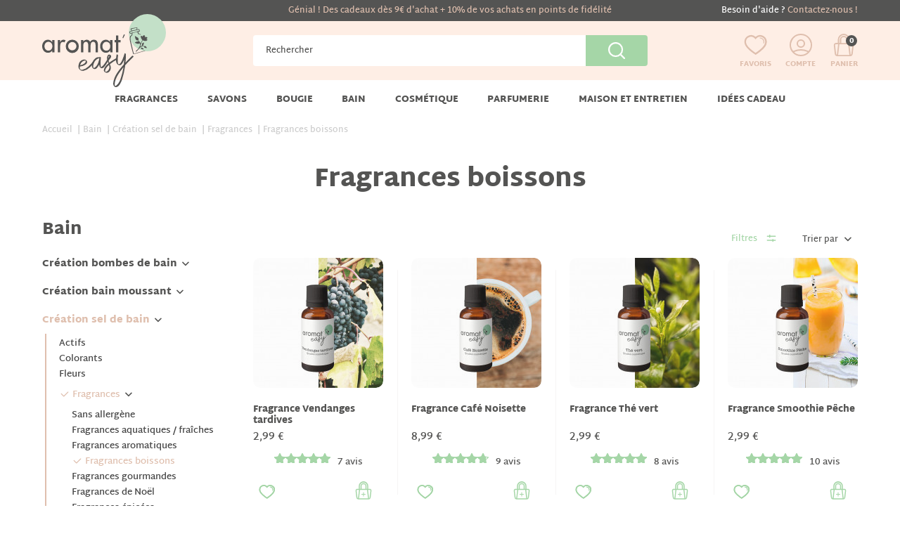

--- FILE ---
content_type: text/html; charset=utf-8
request_url: https://www.aromateasy.net/fr/2876-fragrances-boissons
body_size: 37109
content:
<!doctype html>
<html lang="fr-FR">

<head>
	
		

  


  <meta charset="utf-8">



  <meta http-equiv="x-ua-compatible" content="ie=edge">



  <title>Fragrances boissons</title>
  <meta name="description" content="">
  <meta name="keywords" content="">
        <link rel="canonical" href="https://www.aromateasy.net/fr/2876-fragrances-boissons">
  


        <link rel="alternate" href="https://www.aromateasy.net/fr/2876-fragrances-boissons" hreflang="fr-fr">
  


  <meta name="viewport" content="width=device-width, initial-scale=1">



  <link rel="icon" type="image/vnd.microsoft.icon" href="/img/favicon-1.ico?1588083443">
  <link rel="shortcut icon" type="image/x-icon" href="/img/favicon-1.ico?1588083443">



    <link rel="stylesheet" href="https://www.aromateasy.net/themes/axome/assets/cache/theme-0ccb22361.css" type="text/css" media="all">





    <meta name="google-site-verification" content="6isKITFE75KXDFaionjI7oWGVaqWxa7f94Ahs_PLNNE">


<script data-keepinline>var AxGoogleAnalyticEnhancedECommerce={version:"",product:{id:0,reference:"",name:""},category:{id:0,name:""},customer:{id:0,new:1,nb_orders:0,md5:"",email:"",optin:0},shop:{id:0,name:"",domain:""},currency:{id:"",iso:"",sign:""},country:{id:"",iso:"",name:""},language:{id:"",iso:"",code:"",name:""},productFieldObject:["_id","id","reference","name","category","brand","variant","price","quantity","list","position","dimension1"],orderFieldObject:["id","affiliation","revenue","tax","shipping","discount","coupon","coupon_name","list","step","option","customer","payment","currency","country"],setVersion:function(e){e&&(this.version=e)},setProduct:function(e){e.id&&(this.product=e)},setCategory:function(e){e.id&&(this.category=e)},setCustomer:function(e){e.id&&(this.customer=e)},setShop:function(e){e.id&&(this.shop=e)},setCurrency:function(e){e.iso&&(this.currency=e)},setCountry:function(e){e.iso&&(this.country=e)},setLanguage:function(e){e.iso&&(this.language=e)},_prepareProduct:function(e,t){var r={};if(null!==e)for(var o in t&&void 0!==e.quantity&&delete e.quantity,e)for(var c=0;c<this.productFieldObject.length;c++)e.hasOwnProperty(o)&&o.toLowerCase()===this.productFieldObject[c]&&null!==e[o]&&(r[o.toLowerCase()]=e[o]);return r},_prepareOrder:function(e){var t={};if(null!==e)for(var r in e)for(var o=0;o<this.orderFieldObject.length;o++)e.hasOwnProperty(r)&&r.toLowerCase()===this.orderFieldObject[o]&&null!==e[r]&&(t[r.toLowerCase()]=e[r]);return t},addToCart:function(e){dataLayer.push({event:"addToCart",ecommerce:{currencyCode:this.currency.iso,add:{products:[e]}},category:this.category,country:this.country,currency:this.currency,customer:this.customer,language:this.language,product:this.product,shop:this.shop,version:this.version})},removeFromCart:function(e){dataLayer.push({event:"removeFromCart",ecommerce:{currencyCode:this.currency.iso,remove:{products:[e]}},category:this.category,country:this.country,currency:this.currency,customer:this.customer,language:this.language,product:this.product,shop:this.shop,version:this.version})},addProductsImpressions:function(e){dataLayer.push({event:"productImpression",ecommerce:{currencyCode:this.currency.iso,impressions:e},category:this.category,country:this.country,currency:this.currency,customer:this.customer,language:this.language,product:this.product,shop:this.shop,version:this.version})},addProductDetailView:function(e){dataLayer.push({event:"productDetail",ecommerce:{currencyCode:this.currency.iso,detail:{actionField:{list:e.list},products:[e]}},category:this.category,country:this.country,currency:this.currency,customer:this.customer,language:this.language,product:this.product,shop:this.shop,version:this.version})},addProductsClick:function(e){window.addEventListener("load",function(){e.map(function(t){if(t.url&&t.list){var r=document.querySelector('a[href^="'+t.url.split("#")[0]+'"]');r&&r.addEventListener("click",function(e){dataLayer.push({event:"productClick",ecommerce:{currencyCode:window.AxGTM_GA.currency.iso,click:{actionField:{list:t.list},products:[t]}},eventCallback:function(){e.ctrlKey||e.metaKey||(document.location=r.href)},category:window.AxGTM_GA.category,country:window.AxGTM_GA.country,currency:window.AxGTM_GA.currency,customer:window.AxGTM_GA.customer,language:window.AxGTM_GA.language,product:window.AxGTM_GA.product,shop:window.AxGTM_GA.shop,version:window.AxGTM_GA.version})},!1)}})},!1)},addTransaction:function(e,t,r){dataLayer.push({event:"purchase",ecommerce:{currencyCode:this.currency.iso,purchase:{actionField:e,products:t}},eventCallback:r||function(){},category:this.category,country:this.country,currency:this.currency,customer:this.customer,language:this.language,product:this.product,shop:this.shop,version:this.version})},addCheckout:function(e,t){dataLayer.push({event:"checkout",ecommerce:{currencyCode:this.currency.iso,checkout:{actionField:{step:t},products:e}},category:this.category,country:this.country,currency:this.currency,customer:this.customer,language:this.language,product:this.product,shop:this.shop,version:this.version})},addCheckoutOption:function(e,t){dataLayer.push({event:"checkoutOption",ecommerce:{currencyCode:this.currency.iso,checkout_option:{actionField:{step:e,option:t}}},category:this.category,country:this.country,currency:this.currency,customer:this.customer,language:this.language,product:this.product,shop:this.shop,version:this.version})},addDefaultData:function(){dataLayer.push({event:"defaultData",ecommerce:{currencyCode:this.currency.iso},category:this.category,country:this.country,currency:this.currency,customer:this.customer,language:this.language,product:this.product,shop:this.shop,version:this.version})},addCustomerCreation:function(){dataLayer.push({event:"customerCreation",category:this.category,country:this.country,currency:this.currency,customer:this.customer,language:this.language,product:this.product,shop:this.shop,version:this.version})},addError:function(e){dataLayer.push({event:"error",error:{code:e.code,message:e.message}})},storeClientId:function(e,t,r){if(void 0!==r&&!0===r){var o='{"type":"storeClientId","params":{"clientId":null}}',c=t+"?p="+encodeURIComponent(btoa(o));return(u=new XMLHttpRequest).open("GET",c,!0),void u.send()}if("ga"in window&&"function"==typeof ga&&ga.hasOwnProperty("getAll"))for(var n=ga.getAll(),i=0;i<n.length;i++)if(n[i].get("trackingId")===e){var s=n[i].get("clientId");if(s){var u;o='{"type":"storeClientId","params":{"clientId":"'+s+'"}}',c=t+"?p="+encodeURIComponent(btoa(o));(u=new XMLHttpRequest).open("GET",c,!0),u.send()}break}}};</script>

<!-- GTM / Remarketing -->
<script data-keepinline>
window.dataLayer = window.dataLayer || [];
window.AxGTM_GA = window.AxGTM_GA || AxGoogleAnalyticEnhancedECommerce;
var google_tag_params = {"ecomm_pagetype":"category","ecomm_prodid":["FR15778","FR12285","FR10178","FR15330","FR10562","FR10148","FR16476","FR16779"],"ecomm_totalvalue":38.33,"ecomm_category":"Fragrances boissons"};
dataLayer.push({
    'event': 'remarketingTriggered',
    'google_tag_params': google_tag_params
});
</script>

<!-- GTM / Enhanced ecommerce -->
<script data-keepinline>
AxGTM_GA.setCustomer({"id":0,"new":1,"nb_orders":0,"md5":"","email":"","optin":""});
AxGTM_GA.setCurrency({"id":"1","iso":"EUR","sign":"\u20ac"});
AxGTM_GA.setCountry({"id":8,"iso":"FR","name":"France"});
AxGTM_GA.setLanguage({"id":4,"iso":"fr","code":"fr-fr","name":"Fran\u00e7ais (French)"});
AxGTM_GA.setShop({"id":1,"name":"Aromateasy","domain":"www.aromateasy.net"});
AxGTM_GA.setVersion("2.5.1");
AxGTM_GA.setCategory({"id":2876,"name":"Fragrances boissons"});
AxGTM_GA.addProductsImpressions([{"_id":15778,"id":"FR15778","reference":"A-F0538","name":"Fragrance Vendanges tardives","list":"category","url":"https:\/\/www.aromateasy.net\/fr\/fragrances-sucrees\/15778-fragrance-vendanges-tardivesv21968.html#\/fragrance_volume-10ml","category":"fragrances-sucrees","brand":"m_0","variant":"","type":"typical","position":0,"quantity":1,"price":2.47,"tax":0.52},{"_id":12285,"id":"FR12285","reference":"A-F0284","name":"Fragrance Caf\u00e9 Noisette","list":"category","url":"https:\/\/www.aromateasy.net\/fr\/fragrances-gourmandes\/12285-fragrance-cafe-noisette-bougie-savon-cosmetiquev15798.html#\/fragrance_volume-50ml","category":"fragrances-gourmandes","brand":"","variant":"","type":"typical","position":1,"quantity":1,"price":7.43,"tax":1.56},{"_id":10178,"id":"FR10178","reference":"A-F0103","name":"Fragrance Th\u00e9 vert","list":"category","url":"https:\/\/www.aromateasy.net\/fr\/fragrances-boissons\/10178-fragrance-the-vert-bougie-savon-cosmetiquev13305.html#\/fragrance_volume-10ml","category":"fragrances-boissons","brand":"","variant":"","type":"typical","position":2,"quantity":1,"price":2.47,"tax":0.52},{"_id":15330,"id":"FR15330","reference":"A-F0473","name":"Fragrance Smoothie P\u00eache","list":"category","url":"https:\/\/www.aromateasy.net\/fr\/fragrances-estivales\/15330-fragrance-smoothie-peche-bougie-cosmetiquev19999.html#\/fragrance_volume-10ml","category":"fragrances-estivales","brand":"","variant":"","type":"typical","position":3,"quantity":1,"price":2.47,"tax":0.52},{"_id":10562,"id":"FR10562","reference":"A-F0049","name":"Fragrance Smoothie Fraise - Sans allerg\u00e8ne","list":"category","url":"https:\/\/www.aromateasy.net\/fr\/souvenirs-d-enfance\/10562-fragrance-smoothie-fraise-sans-allergenev13845.html#\/fragrance_volume-50ml","category":"souvenirs-d-enfance","brand":"","variant":"","type":"typical","position":4,"quantity":1,"price":7.43,"tax":1.56},{"_id":10148,"id":"FR10148","reference":"A-F0065","name":"Fragrance Caf\u00e9","list":"category","url":"https:\/\/www.aromateasy.net\/fr\/par-composition\/10148-fragrance-cafe-sans-allergenev13227.html#\/fragrance_volume-10ml","category":"par-composition","brand":"","variant":"","type":"typical","position":5,"quantity":1,"price":2.47,"tax":0.52},{"_id":16476,"id":"FR16476","reference":"DL\/A-F0473","name":"Fragrance Smoothie P\u00eache","list":"category","url":"https:\/\/www.aromateasy.net\/fr\/fragrances-estivales\/16476-fragrance-smoothie-pechev24561.html#\/fragrance_volume-50ml","category":"fragrances-estivales","brand":"m_0","variant":"","type":"typical","position":6,"quantity":1,"price":4.46,"tax":0.94},{"_id":16779,"id":"FR16779","reference":"A-F0140","name":"Fragrance Grain de caf\u00e9 - Sans allerg\u00e8nes","list":"category","url":"https:\/\/www.aromateasy.net\/fr\/fragrances\/16779-fragrance-grain-de-cafev25586.html#\/fragrance_volume-10ml","category":"fragrances","brand":"","variant":"","type":"typical","position":7,"quantity":1,"price":2.47,"tax":0.52}]);
AxGTM_GA.addProductsClick([{"_id":15778,"id":"FR15778","reference":"A-F0538","name":"Fragrance Vendanges tardives","list":"category","url":"https:\/\/www.aromateasy.net\/fr\/fragrances-sucrees\/15778-fragrance-vendanges-tardivesv21968.html#\/fragrance_volume-10ml","category":"fragrances-sucrees","brand":"m_0","variant":"","type":"typical","position":0,"quantity":1,"price":2.47,"tax":0.52},{"_id":12285,"id":"FR12285","reference":"A-F0284","name":"Fragrance Caf\u00e9 Noisette","list":"category","url":"https:\/\/www.aromateasy.net\/fr\/fragrances-gourmandes\/12285-fragrance-cafe-noisette-bougie-savon-cosmetiquev15798.html#\/fragrance_volume-50ml","category":"fragrances-gourmandes","brand":"","variant":"","type":"typical","position":1,"quantity":1,"price":7.43,"tax":1.56},{"_id":10178,"id":"FR10178","reference":"A-F0103","name":"Fragrance Th\u00e9 vert","list":"category","url":"https:\/\/www.aromateasy.net\/fr\/fragrances-boissons\/10178-fragrance-the-vert-bougie-savon-cosmetiquev13305.html#\/fragrance_volume-10ml","category":"fragrances-boissons","brand":"","variant":"","type":"typical","position":2,"quantity":1,"price":2.47,"tax":0.52},{"_id":15330,"id":"FR15330","reference":"A-F0473","name":"Fragrance Smoothie P\u00eache","list":"category","url":"https:\/\/www.aromateasy.net\/fr\/fragrances-estivales\/15330-fragrance-smoothie-peche-bougie-cosmetiquev19999.html#\/fragrance_volume-10ml","category":"fragrances-estivales","brand":"","variant":"","type":"typical","position":3,"quantity":1,"price":2.47,"tax":0.52},{"_id":10562,"id":"FR10562","reference":"A-F0049","name":"Fragrance Smoothie Fraise - Sans allerg\u00e8ne","list":"category","url":"https:\/\/www.aromateasy.net\/fr\/souvenirs-d-enfance\/10562-fragrance-smoothie-fraise-sans-allergenev13845.html#\/fragrance_volume-50ml","category":"souvenirs-d-enfance","brand":"","variant":"","type":"typical","position":4,"quantity":1,"price":7.43,"tax":1.56},{"_id":10148,"id":"FR10148","reference":"A-F0065","name":"Fragrance Caf\u00e9","list":"category","url":"https:\/\/www.aromateasy.net\/fr\/par-composition\/10148-fragrance-cafe-sans-allergenev13227.html#\/fragrance_volume-10ml","category":"par-composition","brand":"","variant":"","type":"typical","position":5,"quantity":1,"price":2.47,"tax":0.52},{"_id":16476,"id":"FR16476","reference":"DL\/A-F0473","name":"Fragrance Smoothie P\u00eache","list":"category","url":"https:\/\/www.aromateasy.net\/fr\/fragrances-estivales\/16476-fragrance-smoothie-pechev24561.html#\/fragrance_volume-50ml","category":"fragrances-estivales","brand":"m_0","variant":"","type":"typical","position":6,"quantity":1,"price":4.46,"tax":0.94},{"_id":16779,"id":"FR16779","reference":"A-F0140","name":"Fragrance Grain de caf\u00e9 - Sans allerg\u00e8nes","list":"category","url":"https:\/\/www.aromateasy.net\/fr\/fragrances\/16779-fragrance-grain-de-cafev25586.html#\/fragrance_volume-10ml","category":"fragrances","brand":"","variant":"","type":"typical","position":7,"quantity":1,"price":2.47,"tax":0.52}]);
</script>

<!-- Google Tag Manager -->
<script data-keepinline>(function(w,d,s,l,i){w[l]=w[l]||[];w[l].push({'gtm.start':
new Date().getTime(),event:'gtm.js'});var f=d.getElementsByTagName(s)[0],
j=d.createElement(s),dl=l!='dataLayer'?'&l='+l:'';j.async=true;j.src=
'https://www.googletagmanager.com/gtm.js?id='+i+dl;f.parentNode.insertBefore(j,f);
})(window,document,'script','dataLayer','GTM-MFPC3DD');</script>
<!-- End Google Tag Manager -->




  

  <script type="text/javascript">
        var ASPath = "\/modules\/pm_advancedsearch4\/";
        var ASSearchUrl = "https:\/\/www.aromateasy.net\/fr\/module\/pm_advancedsearch4\/advancedsearch4";
        var adtm_activeLink = {"id":2876,"type":"category"};
        var adtm_isToggleMode = false;
        var adtm_menuHamburgerSelector = "#menu-icon, .menu-icon";
        var adtm_stickyOnMobile = false;
        var as4_orderBySalesAsc = "Meilleures ventes en dernier";
        var as4_orderBySalesDesc = "Meilleures ventes en premier";
        var axechantillon = {"nb":0,"token":"131750217b4828c7d5200de5161587cc724f8fd39e247dc0","add_to_cart_url":"https:\/\/www.aromateasy.net\/fr\/module\/axechantillon\/addToCart","refresh_echantillon_url":"https:\/\/www.aromateasy.net\/fr\/module\/axechantillon\/refreshEchantillon","modal_no_echantillon":"<div id=\"no-echantillon\" class=\"modal fade\" tabindex=\"-1\" role=\"dialog\">\n    <div class=\"modal-dialog modal-dialog-centered\" role=\"document\">\n        <div class=\"modal-content\" style=\"max-width: 600px\">\n            <div class=\"modal-header\"><div data-axseo-oldtag=\"h4\" class=\"modal-title\">N'oubliez pas votre cadeau !<\/div><button type=\"button\" class=\"close\" data-dismiss=\"modal\" aria-label=\"Close\">\n                    <span aria-hidden=\"true\">&times;<\/span>\n                <\/button>\n            <\/div>\n            <div class=\"modal-body\">\n                <p>Vous n'avez s\u00e9lectionn\u00e9 aucun cadeau, \u00eates-vous s\u00fbr de vouloir continuer vos achats sans cadeau ?<\/p>\n            <\/div>\n            <div class=\"modal-footer\">\n                <a class=\"btn btn-secondary\" href=\"#js-axechantillon-tabs\" data-dismiss=\"modal\">Je choisi mon cadeau<\/a>\n                <a class=\"btn btn-primary\" href=\"\/\/www.aromateasy.net\/fr\/commande\">Je commande (sans cadeau)<\/a>\n            <\/div>\n        <\/div>\n    <\/div>\n<\/div>"};
        var axfrontinfosHideDetails = "Masquer les d\u00e9tails";
        var axfrontinfosOrder = "Continuer";
        var axfrontinfosPayment = "Payer";
        var axfrontinfosReadClose = "Fermer";
        var axfrontinfosReadMore = "Lire la suite";
        var axfrontinfosShowDetails = "Afficher les d\u00e9tails";
        var axmobileui_vars = {"nb_products":0,"page_selector":"#page","navigation_type":"step-by-step","menu_position":"left","button_cta_fixed":"button-cta-fixed","has_languages":false,"has_currencies":false,"always_search":true,"always_search_scroll":true,"disable_layer_cart":false,"link_see_all_text":"Voir tout"};
        var prestashop = {"cart":{"products":[],"totals":{"total":{"type":"total","label":"Total","amount":0,"value":"0,00\u00a0\u20ac"},"total_including_tax":{"type":"total","label":"Total TTC","amount":0,"value":"0,00\u00a0\u20ac"},"total_excluding_tax":{"type":"total","label":"Total HT :","amount":0,"value":"0,00\u00a0\u20ac"}},"subtotals":{"products":{"type":"products","label":"Sous-total","amount":0,"value":"0,00\u00a0\u20ac"},"discounts":null,"shipping":{"type":"shipping","label":"Livraison","amount":0,"value":"gratuit"},"tax":null},"products_count":0,"summary_string":"0 articles","vouchers":{"allowed":1,"added":[]},"discounts":[],"minimalPurchase":0,"minimalPurchaseRequired":""},"currency":{"name":"Euro","iso_code":"EUR","iso_code_num":"978","sign":"\u20ac"},"customer":{"lastname":null,"firstname":null,"email":null,"birthday":null,"newsletter":null,"newsletter_date_add":null,"optin":null,"website":null,"company":null,"siret":null,"ape":null,"is_logged":false,"gender":{"type":null,"name":null},"addresses":[]},"language":{"name":"Fran\u00e7ais (French)","iso_code":"fr","locale":"fr-FR","language_code":"fr-fr","is_rtl":"0","date_format_lite":"d\/m\/Y","date_format_full":"d\/m\/Y H:i:s","id":4},"page":{"title":"","canonical":"https:\/\/www.aromateasy.net\/fr\/2876-fragrances-boissons","meta":{"title":"Fragrances boissons","description":"","keywords":"","robots":"index"},"page_name":"category","body_classes":{"lang-fr":true,"lang-rtl":false,"country-FR":true,"currency-EUR":true,"layout-left-column":true,"page-category":true,"tax-display-enabled":true,"category-id-2876":true,"category-Fragrances boissons":true,"category-id-parent-2872":true,"category-depth-level-5":true},"admin_notifications":[]},"shop":{"name":"Aromat'easy","logo":"\/img\/aromateasy-logo-15880834431.jpg","stores_icon":"\/img\/logo_stores.gif","favicon":"\/img\/favicon-1.ico"},"urls":{"base_url":"https:\/\/www.aromateasy.net\/","current_url":"https:\/\/www.aromateasy.net\/fr\/2876-fragrances-boissons","shop_domain_url":"https:\/\/www.aromateasy.net","img_ps_url":"https:\/\/media2.aromateasy.net\/img\/","img_cat_url":"https:\/\/media1.aromateasy.net\/img\/c\/","img_lang_url":"https:\/\/media3.aromateasy.net\/img\/l\/","img_prod_url":"https:\/\/media2.aromateasy.net\/img\/p\/","img_manu_url":"https:\/\/media3.aromateasy.net\/img\/m\/","img_sup_url":"https:\/\/media1.aromateasy.net\/img\/su\/","img_ship_url":"https:\/\/media3.aromateasy.net\/img\/s\/","img_store_url":"https:\/\/media1.aromateasy.net\/img\/st\/","img_col_url":"https:\/\/media3.aromateasy.net\/img\/co\/","img_url":"https:\/\/media3.aromateasy.net\/themes\/axome\/assets\/img\/","css_url":"https:\/\/media1.aromateasy.net\/themes\/axome\/assets\/css\/","js_url":"https:\/\/media3.aromateasy.net\/themes\/axome\/assets\/js\/","pic_url":"https:\/\/media2.aromateasy.net\/upload\/","pages":{"address":"https:\/\/www.aromateasy.net\/fr\/adresse","addresses":"https:\/\/www.aromateasy.net\/fr\/adresses","authentication":"https:\/\/www.aromateasy.net\/fr\/authentification","cart":"https:\/\/www.aromateasy.net\/fr\/panier","category":"https:\/\/www.aromateasy.net\/fr\/index.php?controller=category","cms":"https:\/\/www.aromateasy.net\/fr\/index.php?controller=cms","contact":"https:\/\/www.aromateasy.net\/fr\/contactez-nous","discount":"https:\/\/www.aromateasy.net\/fr\/bons-de-reduction","guest_tracking":"https:\/\/www.aromateasy.net\/fr\/suivi-commande-invite","history":"https:\/\/www.aromateasy.net\/fr\/historique-des-commandes","identity":"https:\/\/www.aromateasy.net\/fr\/identite","index":"https:\/\/www.aromateasy.net\/fr\/","my_account":"https:\/\/www.aromateasy.net\/fr\/mon-compte","order_confirmation":"https:\/\/www.aromateasy.net\/fr\/confirmation-commande","order_detail":"https:\/\/www.aromateasy.net\/fr\/index.php?controller=order-detail","order_follow":"https:\/\/www.aromateasy.net\/fr\/details-de-la-commande","order":"https:\/\/www.aromateasy.net\/fr\/commande","order_return":"https:\/\/www.aromateasy.net\/fr\/index.php?controller=order-return","order_slip":"https:\/\/www.aromateasy.net\/fr\/avoirs","pagenotfound":"https:\/\/www.aromateasy.net\/fr\/404","password":"https:\/\/www.aromateasy.net\/fr\/mot-de-passe-oublie","pdf_invoice":"https:\/\/www.aromateasy.net\/fr\/index.php?controller=pdf-invoice","pdf_order_return":"https:\/\/www.aromateasy.net\/fr\/index.php?controller=pdf-order-return","pdf_order_slip":"https:\/\/www.aromateasy.net\/fr\/index.php?controller=pdf-order-slip","prices_drop":"https:\/\/www.aromateasy.net\/fr\/promotions","product":"https:\/\/www.aromateasy.net\/fr\/index.php?controller=product","search":"https:\/\/www.aromateasy.net\/fr\/recherche","sitemap":"https:\/\/www.aromateasy.net\/fr\/plan-du-site","stores":"https:\/\/www.aromateasy.net\/fr\/magasins","supplier":"https:\/\/www.aromateasy.net\/fr\/index.php?controller=supplier","register":"https:\/\/www.aromateasy.net\/fr\/authentification?create_account=1","order_login":"https:\/\/www.aromateasy.net\/fr\/commande?login=1"},"alternative_langs":{"fr-fr":"https:\/\/www.aromateasy.net\/fr\/2876-fragrances-boissons"},"theme_assets":"\/themes\/axome\/assets\/","actions":{"logout":"https:\/\/www.aromateasy.net\/fr\/?mylogout="},"no_picture_image":{"bySize":{"cart_default":{"url":"https:\/\/media3.aromateasy.net\/img\/p\/fr-default-cart_default.jpg","width":88,"height":88},"small_default":{"url":"https:\/\/media2.aromateasy.net\/img\/p\/fr-default-small_default.jpg","width":125,"height":125},"home_default":{"url":"https:\/\/media2.aromateasy.net\/img\/p\/fr-default-home_default.jpg","width":185,"height":185},"medium_default":{"url":"https:\/\/media1.aromateasy.net\/img\/p\/fr-default-medium_default.jpg","width":300,"height":300},"large_default":{"url":"https:\/\/media3.aromateasy.net\/img\/p\/fr-default-large_default.jpg","width":560,"height":560},"thickbox_default":{"url":"https:\/\/media3.aromateasy.net\/img\/p\/fr-default-thickbox_default.jpg","width":1200,"height":1200}},"small":{"url":"https:\/\/media3.aromateasy.net\/img\/p\/fr-default-cart_default.jpg","width":88,"height":88},"medium":{"url":"https:\/\/media1.aromateasy.net\/img\/p\/fr-default-medium_default.jpg","width":300,"height":300},"large":{"url":"https:\/\/media3.aromateasy.net\/img\/p\/fr-default-thickbox_default.jpg","width":1200,"height":1200},"legend":""}},"configuration":{"display_taxes_label":true,"display_prices_tax_incl":true,"is_catalog":false,"show_prices":true,"opt_in":{"partner":false},"quantity_discount":{"type":"discount","label":"Remise"},"voucher_enabled":1,"return_enabled":1},"field_required":[],"breadcrumb":{"links":[{"title":"Accueil","url":"https:\/\/www.aromateasy.net\/fr\/"},{"title":"Bain","url":"https:\/\/www.aromateasy.net\/fr\/2097-bain"},{"title":"Cr\u00e9ation sel de bain","url":"https:\/\/www.aromateasy.net\/fr\/2101-creation-sel-de-bain"},{"title":"Fragrances","url":"https:\/\/www.aromateasy.net\/fr\/2872-fragrances"},{"title":"Fragrances boissons","url":"https:\/\/www.aromateasy.net\/fr\/2876-fragrances-boissons"}],"count":5},"link":{"protocol_link":"https:\/\/","protocol_content":"https:\/\/"},"time":1769758880,"static_token":"0e0c79b421dcba0bcab88bc53779b18f","token":"7298cac5b93331582aef740c7e776c06","modules":{"axacf":{"context":[],"global":{"img_illustration_global_1":"https:\/\/media3.aromateasy.net\/modules\/axacf\/file\/8-1--.jpg","img_illustration_global_2":"https:\/\/media1.aromateasy.net\/modules\/axacf\/file\/9-1--.jpg","img_illustration_global_3":"https:\/\/media3.aromateasy.net\/modules\/axacf\/file\/10-1--.jpg","home_seo_img":"","img_404":"https:\/\/media1.aromateasy.net\/modules\/axacf\/file\/13-1--.jpg","home_blog_bg":"https:\/\/media2.aromateasy.net\/modules\/axacf\/file\/14-1--.jpg"}}}};
        var probance_wt = {"id":null,"wt_token":"fGND0tMDFePNPJZ","id_type":"email","id_product":"","api_url":"t4.my-probance.one","customer_prefix":"","product_prefix":"","article_prefix":"a_","cart_quantity":0,"debug":false,"prestashopObject":"prestashop","eventToCatch":"updateCart","linkAction":"add-to-cart","module_version":"1.5.3"};
      </script>



              <script type="text/javascript" src="/modules/facebookpsconnect/views/js/jquery-1.11.0.min.js"></script>
        <script type="text/javascript" src="/modules/facebookpsconnect/views/js/module.js"></script>
        <script type="text/javascript">
		// instantiate object
		var fbpsc = fbpsc ||
		new FpcModule('fbpsc');

		// get errors translation
                fbpsc.msgs = {"id":"You have not filled out the application ID","secret":"You have not filled out the application Secret","htmlElement":"You have not filled out the html element","positionName":"You have not filled out the name field","padding":"You have not filled out the padding element or this isn't an INTEGER","margin":"You have not filled out the margin element or this isn't an INTEGER","callback":"You have not filled out the application callback","scope":"You have not filled out the scope of App permissions","developerKey":"You have not filled out the developer Key","socialEmail":"You have not filled out your e-mail","delete":"Supprimer","prefixCode":"You have to set the prefix code","voucherAmount":"You have to set the voucher amount","voucherPercent":"You have to set the voucher percent","apiType":"You have to select a connection method","defaultText":"You have to fill out the default text"};
        
        
		// set URL of admin img
        fbpsc.sImgUrl = '/modules/facebookpsconnect/views/img/';

		// set URL of admin img
        fbpsc.sAdminImgUrl = '/img/admin/';

		// set URL of module's web service
                fbpsc.sWebService = '/modules/facebookpsconnect/ws-facebookpsconnect.php';
        

    </script>


<script>
    var baseDir = 'https://www.aromateasy.net/';    
    var isLogged = '';
    var single_mode = '';
    var added_to_wishlist = 'Le produit a été ajouté avec succès à votre liste d\'envies.'
    var added_to_wishlist_btn = 'Ajouté à ma liste d\'envies'
    var static_token = '0e0c79b421dcba0bcab88bc53779b18f';
    var advansedwishlist_ajax_controller_url = 'https://www.aromateasy.net/fr/module/advansedwishlist/ajax';
    var idDefaultWishlist = '0';
        var wishlist_btn_icon = '<i class="material-icons">favorite</i>';
    var ps_ws_version = 'advansedwishlistis17';
    </script>    
<meta name="nosto-version" content="3.9.0">
<meta name="nosto-language" content="fr">
<script type="text/javascript">
(function(){var name="nostojs";window[name]=window[name]||function(cb){(window[name].q=window[name].q||[]).push(cb);};})();
</script>    <script type="text/javascript" src="//connect.nosto.com/include/prestashop-82b4b3da" async></script>
<script type="text/javascript">
    var nostoRecosLoaded = false;
    nostojs(function(api){
        api.listen('postrender', function () {
            nostoRecosLoaded = true;
        });
        var maxTriesForJquery = 60;
        var waitForJQuery = function () {
            if (window.jQuery) {
                var placeSlots = function() {
                    var $center_column = jQuery('#center_column, #content-wrapper');
                    var $hidden_elements = jQuery('.hidden_nosto_element');
                    var slotsMoved = false;
                    if ($center_column.length && $hidden_elements.length) {
                        $hidden_elements.each(function () {
                            var $slot = jQuery(this), nostoId = $slot.data('nosto-id');
                            if (nostoId && !jQuery('#' + nostoId).length) {
                                $slot.attr('id', nostoId);
                                $slot.attr('class', 'nosto_element');
                                if($slot.attr('nosto_insert_position') === 'prepend') {
                                    $slot.prependTo($center_column);
                                } else {
                                    $slot.appendTo($center_column);
                                }
                                slotsMoved = true;
                            }
                        });
                        if (slotsMoved && nostoRecosLoaded) {
                            api.loadRecommendations();
                        }
                    }
                }
                jQuery(document).ready(placeSlots);
            } else if (maxTriesForJquery > 0){
                //jQuery is loaded to the page after nosto scripts on prestashop 1.7
                //wait for it
                maxTriesForJquery--;
                setTimeout(waitForJQuery, 500);
            }
        };
        waitForJQuery();
    });
</script>
<script type="text/javascript">
    
    if (typeof Nosto === "undefined") {
        var Nosto = {};
    }
    
    Nosto.addProductToCart = function (productId, element, quantity) {
        quantity = quantity || 1;
        var productData = {
            "productId": productId
        };
        Nosto.addSkuToCart(productData, element, quantity);
    };

    //Product object must have fields productId and skuId productId: 123, skuId: 321
    Nosto.addSkuToCart = function (product, element, quantity) {
        quantity = quantity || 1;
        if (typeof nostojs !== 'undefined' && typeof element === 'object') {
            var slotId = Nosto.resolveContextSlotId(element);
            if (slotId) {
                nostojs(function (api) {
                    api.recommendedProductAddedToCart(product.productId, slotId);
                });
            }
        }

        //ajaxCart is prestashop object
        if (window.ajaxCart && ajaxCart.add && $('.cart_block').length) {
            try {
                ajaxCart.add(product.productId, product.skuId, true, null, quantity, null);

                return;//done with ajax way
            } catch (e) {
                console.log(e);
            }
        }

        //if ajax way failed, submit a form to add it to cart
        var hiddenFields = {
            "qty": quantity,
            "controller": "cart",
            "id_product": product.productId,
            "ipa": product.skuId,
            "add": 1,
            "token": "0e0c79b421dcba0bcab88bc53779b18f"
        };
        Nosto.postAddToCartForm(hiddenFields, "https://www.aromateasy.net/fr/panier");
    };

    Nosto.postAddToCartForm = function (data, url) {

        var form = document.createElement("form");
        form.setAttribute("method", "post");
        form.setAttribute("action", url);

        for (var key in data) {
            if (data.hasOwnProperty(key)) {
                var hiddenField = document.createElement("input");
                hiddenField.setAttribute("type", "hidden");
                hiddenField.setAttribute("name", key);
                hiddenField.setAttribute("value", data[key]);
                form.appendChild(hiddenField);
            }
        }

        document.body.appendChild(form);
        form.submit();
    };

    Nosto.resolveContextSlotId = function (element) {
        if (!element) {
            return false;
        }
        var m = 20;
        var n = 0;
        var e = element;
        while (typeof e.parentElement !== "undefined" && e.parentElement) {
            ++n;
            e = e.parentElement;
            if (e.getAttribute('class') === 'nosto_element' && e.getAttribute('id')) {
                return e.getAttribute('id');
            }
            if (n >= m) {
                return false;
            }
        }
        return false;
    }

</script>
<script type="text/javascript">
    nostojs(function(api){
        window.Nosto = window.Nosto || {};
        Nosto.reloadCartTagging = function () {
            if (window.jQuery) {
                jQuery.ajax({
                    url: decodeURIComponent("https%3A%2F%2Fwww.aromateasy.net%2Ffr%2Fmodule%2Fnostotagging%2FreloadCart")
                }).done(function (data) {
                    if (jQuery('.nosto_cart').length > 0) {
                        jQuery('.nosto_cart').replaceWith(data);
                    } else {
                        jQuery('body').append(data);
                    }

                    //resend cart tagging and reload recommendations
                    if (typeof nostojs === 'function') {
                        nostojs(function (api) {
                            api.resendCartTagging();
                            api.loadRecommendations();
                        });
                    }
                });
            }
        };

        var maxTry = 60;
        var waitForJQuery = function () {
            if (window.jQuery) {
                //On prestashop 1.7+, use prestashop built-in js object
                if (window.prestashop && prestashop._events && prestashop._events.updateCart) {
                    prestashop.on(
                        'updateCart',
                        function (event) {
                            Nosto.reloadCartTagging();
                        }
                    );
                } else {
                    jQuery(document).ajaxComplete(function (event, xhr, settings) {
                        if (!settings || settings.crossDomain) {
                            return;
                        }
                        //check controller
                        if ((!settings.data || settings.data.indexOf('controller=cart') < 0)
                            && (settings.url.indexOf('controller=cart') < 0)) {
                            return;
                        }

                        //reload cart tagging
                        Nosto.reloadCartTagging();
                    });
                }
            } else if (maxTry > 0){
                //jQuery is loaded to the page after nosto scripts on prestashop 1.7
                //wait for it
                maxTry--;
                setTimeout(waitForJQuery, 500);
            }
        };
        waitForJQuery();
    });

</script>
<script type="text/javascript">
	var _spmq = {"url":"\/\/www.aromateasy.net\/fr\/2876-fragrances-boissons","user":null,"id_product":"","id_category":"2876","id_manufacturer":"","spm_ident":"p1ysDlbR","visitor_id":"9b0cc318d74ccd079fa6646321ff8a70","session_id":"4e7a2715af3bcdee4b2c7a9202b2ebee","id_cart":null};
	var _spm_id_combination = function() { return (typeof(document.getElementById('idCombination')) != 'undefined' && document.getElementById('idCombination') != null ? document.getElementById('idCombination').value:'');};
	(function() {
	  var spm = document.createElement('script');
	  spm.type = 'text/javascript';
	  spm.async = true;
	  spm.src = 'https://iss.shopimind.com/remote/shopimindV2.js?url=%2F%2Fwww.aromateasy.net%2Ffr%2F2876-fragrances-boissons&id_product=&id_category=2876&id_manufacturer=&spm_ident=p1ysDlbR&visitor_id=dd2f8cd09e36239bbfcc15756a85834b&session_id=7e5da89202ffbccecfdf714878b26da1&id_combination='+_spm_id_combination()+'';
	  var s_spm = document.getElementsByTagName('script')[0];
	  s_spm.parentNode.insertBefore(spm, s_spm);
	})();
</script><!-- START OF DOOFINDER SCRIPT -->
  <script>
    const dfLayerOptions = {
      installationId: "cf12e2ca-0fbf-4d8c-8e01-94e1483c7b60",
      zone: "eu1",
      language: "fr-fr",
      currency: "EUR"
    };
    (function (l, a, y, e, r, s) {
      r = l.createElement(a); r.onload = e; r.async = 1; r.src = y;
      s = l.getElementsByTagName(a)[0]; s.parentNode.insertBefore(r, s);
    })(document, 'script', 'https://cdn.doofinder.com/livelayer/1/js/loader.min.js', function () {
      doofinderLoader.load(dfLayerOptions);
    });

    document.addEventListener('doofinder.cart.add', function(event) {

      const checkIfCartItemHasVariation = (cartObject) => {
        return (cartObject.item_id === cartObject.grouping_id) ? false : true;
      }

      /**
      * Returns only ID from string
      */
      const sanitizeVariationID = (variationID) => {
        return variationID.replace(/\D/g, "")
      }

      doofinderManageCart({
        cartURL          : "https://www.aromateasy.net/fr/panier",  //required for prestashop 1.7, in previous versions it will be empty.
        cartToken        : "0e0c79b421dcba0bcab88bc53779b18f",
        productID        : checkIfCartItemHasVariation(event.detail) ? event.detail.grouping_id : event.detail.item_id,
        customizationID  : checkIfCartItemHasVariation(event.detail) ? sanitizeVariationID(event.detail.item_id) : 0,   // If there are no combinations, the value will be 0
        cuantity         : event.detail.amount,
      });
    });
  </script>
<!-- END OF DOOFINDER SCRIPT -->




	
</head>

<body id="category" class="lang-fr country-fr currency-eur layout-left-column page-category tax-display-enabled category-id-2876 category-fragrances-boissons category-id-parent-2872 category-depth-level-5">


	<!-- Google Tag Manager (noscript) -->
<noscript><iframe src="https://www.googletagmanager.com/ns.html?id=GTM-MFPC3DD"
height="0" width="0" style="display:none;visibility:hidden"></iframe></noscript>
<!-- End Google Tag Manager (noscript) -->


<div id="page">
			<header id="header">
			
				
    



    <div id="header-nav">
        <div class="container">
            <div class="row">
                <div class="header-tagline col-md-6 offset-md-3">
                    <p><a href="/fr/content/51-fidelite-et-cadeaux">Génial ! Des cadeaux dès 9€ d'achat + 10% de vos achats en points de fidélité</a></p>

                </div>
                <div class="col-md-3 header-info">
                    <p>Besoin d'aide ? <a href="/fr/contactez-nous">Contactez-nous !</a></p>
                </div>
                            </div>
        </div>
    </div>


<div id="header-sticky">
    <div id="header-sticky-wrap">
        
            <div id="header-top">
                <div class="container">
                    <div class="row">
                        <div class="header-logo col-md-3">
                            
                                <a class="logo" href="https://www.aromateasy.net/" title="Aromat&#039;easy">
                                    <svg xmlns="http://www.w3.org/2000/svg" viewBox="0 0 136.54 80.54" class="axsvgicon axsvgicon-logo-aromateasy" aria-hidden="true"> <circle cx="116.05" cy="20.49" r="20.49" fill="#c3e0c8"/> <g style="isolation: isolate"> <path d="M13.7,42.2H11.12V40.1h0a5.61,5.61,0,0,1-4.61,2.59C2.34,42.69,0,39.25,0,35.37c0-3.72,2.43-7.07,6.35-7.07A5.63,5.63,0,0,1,11,31h0V28.7h2.58V42.2Zm-2.46-6.75c0-2.63-1.58-4.85-4.41-4.85-2.67,0-4.28,2.34-4.28,4.85s1.53,4.89,4.28,4.89S11.24,38.12,11.24,35.45Z" fill="#545453"/> <path d="M19.85,30.88h.08a3.91,3.91,0,0,1,3.68-2.58,4.09,4.09,0,0,1,2.14.64l-1.17,2.39A2.22,2.22,0,0,0,23,30.76c-2.79,0-3.15,2.59-3.15,4.81V42.2H17.26V28.7h2.59Z" fill="#545453"/> <path d="M40.42,35.49a7.2,7.2,0,1,1-14.39,0,7,7,0,0,1,7.16-7.19A7.11,7.11,0,0,1,40.42,35.49Zm-11.84,0a4.61,4.61,0,1,0,4.61-4.69A4.62,4.62,0,0,0,28.58,35.49Z" fill="#545453"/> <path d="M45.31,30.4h0A4.43,4.43,0,0,1,49,28.3a4.24,4.24,0,0,1,3.88,2.38A4.86,4.86,0,0,1,57,28.3c3.56,0,4.49,2.78,4.49,5.82V42.2H58.89V34.56c0-1.74-.24-4-2.5-4-2.79,0-3,2.87-3,5V42.2H50.81V35.05c0-1.78-.08-4.45-2.47-4.45-2.78,0-3,2.87-3,5V42.2H42.77V28.7h2.58v1.7Z" fill="#545453"/> <path d="M77.57,42.2H75V40.1h0a5.6,5.6,0,0,1-4.61,2.59c-4.12,0-6.46-3.44-6.46-7.32,0-3.68,2.46-7.07,6.38-7.07A5.61,5.61,0,0,1,74.94,31h0V28.7h2.59V42.2Zm-2.43-6.75c0-2.63-1.57-4.85-4.4-4.85-2.67,0-4.29,2.34-4.29,4.85s1.54,4.89,4.29,4.89S75.14,38.12,75.14,35.45Z" fill="#545453"/> <path d="M84,42.2H81.37V31.12H80V28.7h1.42V23.53H84V28.7H86.5v2.42H84Z" fill="#545453"/> </g> <g style="isolation: isolate"> <path d="M41.47,58.61A3.7,3.7,0,0,0,42.12,61a3.06,3.06,0,0,0,2.3.4,14.06,14.06,0,0,0,6.63-3.6,31.24,31.24,0,0,0,4.69-5.13c.12-.16.49,0,.89.24s.65.61.53.81a31.76,31.76,0,0,1-4.69,5.13,14,14,0,0,1-6.83,3.68,5,5,0,0,1-4.37-1.41A4.32,4.32,0,0,1,40,57.76a8.56,8.56,0,0,1,.16-1.53,7.25,7.25,0,0,1,5.33-6.07,3.61,3.61,0,0,1,3.4,1.05l.24.29c1.09,1.37.33,2.87-1.21,4.08a11.8,11.8,0,0,1-6.1,2.22l-.29,0,0,.33C41.47,58.37,41.51,58.45,41.47,58.61Zm5.1-4.12A3.48,3.48,0,0,0,48.1,51.7c0-.36-.12-.36-.36-.41a4.24,4.24,0,0,0-1,0A6.79,6.79,0,0,0,42,55.86l-.2.61.6-.16A9.6,9.6,0,0,0,46.57,54.49Z" fill="#545453"/> <path d="M64.67,58.05c.13.6.25.52.69.28a13.17,13.17,0,0,0,3.56-3.72c1.21-1.7,2.3-3.52,2.87-4.41.12-.2.48-.08.89.21s.69.64.56.8c-.56.89-1.65,2.71-2.87,4.41a2.09,2.09,0,0,0-.36.57c-1.58,2.18-3.35,4.64-5.58,3.07a3.11,3.11,0,0,1-1.33-2.55L63,55.58l-.57,1a.31.31,0,0,1-.08.12C61,58.89,59.5,61,57.6,60.63a2.79,2.79,0,0,1-1.21-.48,3.86,3.86,0,0,1-.81-.81,4.3,4.3,0,0,1-.77-2.79A10.36,10.36,0,0,1,56,52c1.38-2.5,3.36-4.2,5.3-4.44a3.69,3.69,0,0,1,1.45.12l.37.12.08-.37a.24.24,0,0,1,.08-.2c.12-.2.44-.2,1,.29.24.2.41.36.49.44s.16.24.08.32c-.25.12-.21.73-.25,1.05-.08.69-.12,1.62-.16,2.59A26.86,26.86,0,0,0,64.67,58.05Zm-2.22-9.22c-1.62.2-3.64,1.82-5,4.24a9.66,9.66,0,0,0-1.17,4.37,6,6,0,0,0,.2,1.62c.12.36.16.52.65.44,1.09-.28,2.58-1.86,3.76-3.76a21,21,0,0,0,1.65-4.4c.2-.77.37-1.5.49-2.11l.08-.44-.41,0C62.57,48.83,62.53,48.79,62.45,48.83Z" fill="#545453"/> <path d="M81.69,48.63c.2-.12.61,0,1,.36a.71.71,0,0,1,.28.32c.13.21.17.37.09.45a58.46,58.46,0,0,0-8.09,5.29s-.08,0-.08,0l-.2.13.08.24c.08.16.12.2.12.28a10,10,0,0,1,.85,3.8,1.13,1.13,0,0,0,0,.32,7.6,7.6,0,0,1-.93,2.63c-1.25,2-3.32,2.91-5.22,1.78a2.8,2.8,0,0,1-1.37-3.35c.4-2.23,2.39-4.41,4.73-6.39l.08-.08.2-.16L73,54,73,53.8a19.76,19.76,0,0,1-1.45-4.53,1.09,1.09,0,0,1,0-.36,5.78,5.78,0,0,1,.6-3A2,2,0,0,1,75,45a1.79,1.79,0,0,1,1.13,1.62c0,.8-1,2.5-2.7,4.48l-.17.16.08.21c.17.52.41,1.13.57,1.69l.16.45.37-.32C77.81,50.81,81.21,49,81.69,48.63ZM69.57,61.89a3.25,3.25,0,0,0,0,1.33c.08.36.12.4.44.44,1.33,0,3.84-1.61,4.2-4.93a7.27,7.27,0,0,0-.28-2.1l-.16-.52-.45.4C71.38,58.21,69.89,60.07,69.57,61.89ZM74.05,46c-.68-.28-1.37,2-1.25,2.63C73.41,47.74,74.42,46.16,74.05,46Z" fill="#545453"/> <path d="M83.75,45.47c-.44,2.79-.72,7.6,0,9.26a.81.81,0,0,0,.61.53c3,.76,6.47-11.52,6.55-11.85s.48-.16.89.12.6.53.6.77c0,0,0,3.15-.4,8.21l-.08,1,.69-.73c3.39-3.6,6.14-6.22,6.75-6.83.16-.16.52,0,.93.28a.48.48,0,0,1,.2.2c.32.29.36.45.24.57-.69.73-4.28,4.12-8.29,8.53-.24.24-.52.61-.72.81l-.08.08v.12a6.68,6.68,0,0,1-.21,1.29A91.1,91.1,0,0,1,88,72.56a23.42,23.42,0,0,1-2.27,4.81C84,80,81.89,81.29,80,80.07c-2.26-1.49-1.9-4.36-.44-8.93s5.58-9.94,9.66-14.67c.28-.28.57-.65.85-.93l0-.08V55.3a2.08,2.08,0,0,0,.08-.65.51.51,0,0,0,0-.24c.08-.77.16-1.58.2-2.27l.12-2.06-.8,1.9a16.45,16.45,0,0,1-1.3,2.39c-1.17,1.78-2.71,2.83-4.81,1.41a.4.4,0,0,1-.2-.16c-3-2.18-1.7-8.21-1.25-11.08,0-.2.4-.16.81.09S83.79,45.19,83.75,45.47ZM81.09,72.11c-1.1,3.28-1.22,5.5-1,6.63.12.49.12.65.68.49,1.58-.45,4.13-3.16,5.7-7.68a91.31,91.31,0,0,0,3-11.56l.25-1.38-.85,1C85.45,63.87,82.34,68.35,81.09,72.11Z" fill="#545453"/> </g> <g style="isolation: isolate"> <path d="M91.27,22.84l-1.9,3.84-.81-.33,1.58-4Z" fill="#545453"/> </g> <path d="M113.75,40.22c-.37-.16-.93.2-1.3.28l-1.57.45-3.28.93c-.52.16-6.34,1.82-6.38,1.78-.33-1.06-.65-2-.89-2.92-.93-4-1.78-8-2.79-12a7.5,7.5,0,0,1,.2-3.56c.12-.48.73-.93,1.17-1.33a1.58,1.58,0,0,0,.61-1.46,6.61,6.61,0,0,1,0-.89c0-.76,1.33-.89,1.82-1,1.09-.16,2.22-.68,3.31-.76a.72.72,0,0,1,.57.28,12.32,12.32,0,0,1,.44,1.66c0,.08.08.2.12.28a.45.45,0,0,0,.61.16,1.19,1.19,0,0,1,.65.08c.48.2.93.41,1.41.65l.57-.37c-.89-.36-1.74-.8-2.63-1.17-.12,0-.2-.24-.24-.44-.29-1.21-.29-1.21,1-1.5.44-.08.56-.32.48-.73s-.24-1.05-.4-1.57a.94.94,0,0,0-.61-.41A11.74,11.74,0,0,0,105,17c0-.45,0-.77,0-1.09,0-1.18,0-1.22-1.22-1.06l-3,.49a16.47,16.47,0,0,0-2.87.61s-.08,0-.16.08a.43.43,0,0,0-.12.28,1.84,1.84,0,0,0,.28,1.13c.08.08.57,1.13.57,1.13l-2,.61c-.17,0-.45.32-.41.4a10,10,0,0,0,.53,1.66.62.62,0,0,0,.68.45l.25-.13a9.63,9.63,0,0,1,1-.4,2.21,2.21,0,0,1-1,2.87,1.79,1.79,0,0,0-.77,1,10,10,0,0,0,.12,4.85c.44,1.7.81,3.44,1.21,5.13.37,1.5.69,3,1.05,4.45.33,1.21.77,2.43,1,3.64.25,1,.21,1.05,1.3.89a24.61,24.61,0,0,0,2.5-.57c1-.24,1.9-.56,2.83-.85,1.18-.36,2.31-.68,3.48-1,.61-.16,1.21-.36,1.78-.52.28-.08,1.33-.25,1.45-.53C113.79,40.42,113.79,40.3,113.75,40.22Zm-15-23.77.32-.12a47.78,47.78,0,0,1,4.73-1,.47.47,0,0,1,.33,0c.36.16.36,1.13.24,1.41s-.45.37-.69.45a9.33,9.33,0,0,1-1.13.28c-1,.25-2.1.49-3.15.69a.41.41,0,0,1-.37,0,.22.22,0,0,1-.12-.2c-.12-.33-.6-1.09-.32-1.42C98.63,16.49,98.67,16.49,98.75,16.45ZM97.46,21c-.37-.08-.45-.61-.53-1,0-.12.2-.41.36-.45.93-.32,1.82-.6,2.75-.84,2-.49,4-.89,6-1.42.52-.12.64,0,.72.49.25,1.05,0,1.13-1.05,1.17a8.41,8.41,0,0,0-2.18.6c-.93.25-1.86.49-2.83.65-.44.08-.93.12-1.37.24a5.43,5.43,0,0,0-1.14.37,2.26,2.26,0,0,1-.48.16A.34.34,0,0,1,97.46,21Z" fill="#545453"/> <path d="M111.56,39.05a.83.83,0,0,0-.68-.2,2.56,2.56,0,0,1-1.62-.57.78.78,0,0,1-.32-.89.69.69,0,0,1,.89-.36,4.35,4.35,0,0,1,1.9,1.13c.32.28.16.56,0,.85Z" fill="#545453"/> <path d="M115.57,27.77l-.13,0a2.23,2.23,0,0,0-.89-.08,4.7,4.7,0,0,0,1.06-.65,1.24,1.24,0,0,0,.44-.81,1,1,0,0,0-.73-.85,2.24,2.24,0,0,0-2,.25,3.52,3.52,0,0,0,.12-1.3,1.09,1.09,0,0,0-.77-.93,1.73,1.73,0,0,0-.64,0,2.58,2.58,0,0,0-1.66,1.7,2.64,2.64,0,0,0-.28-.77.8.8,0,0,0-.69-.36.77.77,0,0,0-.61.49,1.35,1.35,0,0,0,0,.8,6.6,6.6,0,0,0,1.1,2.63c.12.2.68.73.72.93s-.32.49-.48.65a10.85,10.85,0,0,0-1,1.49,3.82,3.82,0,0,0-.69,1.54A5.46,5.46,0,0,0,107.08,30c-.33-.32-.81-.77-.81-1.25a1.7,1.7,0,0,1,.12-.61c.28-1.45-1-2.26-2.06-2.83a12.17,12.17,0,0,1-1.62-1c-.56-.36-.44.08-.36.49s.2,1.09.32,1.62a4.19,4.19,0,0,0,.85,1.94,2,2,0,0,0,1.9.72.56.56,0,0,1,.36,0,.5.5,0,0,1,.12.17c.21.36.45.72.69,1.05a4.27,4.27,0,0,0-2.87.28,5.58,5.58,0,0,1-.89.4c-.24.08-.48.21-.48.49a.52.52,0,0,0,.48.48c.41.12.81.29,1.21.45a3.77,3.77,0,0,0,3.4,0c.12-.08.2-.12.28.08a2.71,2.71,0,0,1,.16,1.82l-.36,1.21a12.1,12.1,0,0,1-4.12,5.25c-.16.09-.28.21-.2.41a.34.34,0,0,0,.44.2.76.76,0,0,0,.32-.12,17.41,17.41,0,0,0,3.56-3.76,1,1,0,0,1,.36-.48,10.11,10.11,0,0,0,1.9-1.26.9.9,0,0,1,.37-.2,3,3,0,0,1,.6,0,5.66,5.66,0,0,1,1.18.08c.2,0,.68.12.52.41a1.14,1.14,0,0,0,1.09,1.21,5.44,5.44,0,0,1,1.34.32.34.34,0,0,0,.44-.16.39.39,0,0,0,0-.36,5.78,5.78,0,0,0-.69-1.1,1.38,1.38,0,0,0-1.29-.64,2,2,0,0,0-.48.08.81.81,0,0,1-.41-.12,3.13,3.13,0,0,0-.89-.16,11.43,11.43,0,0,1-1.17,0,.69.69,0,0,1,.2-.29.82.82,0,0,1,.49-.32.79.79,0,0,0,.6-.4,3.87,3.87,0,0,0,.49-2.43c0-.32-.28-.44-.53-.24a4,4,0,0,1-.76.48,1.73,1.73,0,0,0-.77,2.1.39.39,0,0,1,0,.37A7.94,7.94,0,0,1,108.09,36c.24-.89.52-1.74.77-2.63A9.5,9.5,0,0,1,111,29.1c.16-.16.24-.2.44,0a4.44,4.44,0,0,0,2.39.61,2.48,2.48,0,0,0,1.94-.77,1,1,0,0,0,.28-.85A1.16,1.16,0,0,0,115.57,27.77Z" fill="#545453"/></svg>
                                </a>
                            
                        </div>
                        <div class="header-search col-md-6">
                            <div id="search_widget" data-search-controller-url="//www.aromateasy.net/fr/recherche">
	<form method="get" action="//www.aromateasy.net/fr/recherche">
		<input type="hidden" name="controller" value="search">
		<div class="input-group">
			<input id="search_query_top" class="form-control" type="text" name="s" value="" placeholder="Rechercher">
			<div class="input-group-prepend">
				<button type="submit">
					<svg xmlns="http://www.w3.org/2000/svg" width="5.8208599mm" height="5.8235054mm" viewBox="0 0 5.8208599 5.8235054" class="axsvgicon axsvgicon-interface-search-w" aria-hidden="true"> <defs id="defs2"/> <sodipodi:namedview id="base" pagecolor="#ffffff" bordercolor="#666666" borderopacity="1.0" inkscape:pageopacity="0.0" inkscape:pageshadow="2" inkscape:zoom="0.35" inkscape:cx="-204.71424" inkscape:cy="56.719341" inkscape:document-units="mm" inkscape:current-layer="layer1" showgrid="false" inkscape:window-width="743" inkscape:window-height="416" inkscape:window-x="2687" inkscape:window-y="442" inkscape:window-maximized="0"/> <metadata id="metadata5"> <rdf:RDF> <cc:Work rdf:about=""> <dc:format>image/svg+xml</dc:format> <dc:type rdf:resource="http://purl.org/dc/dcmitype/StillImage"/> <dc:title/> </cc:Work> </rdf:RDF> </metadata> <g inkscape:label="Calque 1" inkscape:groupmode="layer" id="layer1" transform="translate(-37.910999,-158.01682)"> <g id="g16" transform="matrix(0.26458333,0,0,0.26458333,35.527103,155.63557)"> <circle id="circle12" stroke-miterlimit="10" r="8.6999998" cy="18.700001" cx="18.709999" style="fill:none;stroke:#ffffff;stroke-width:2;stroke-linecap:round;stroke-miterlimit:10"/> <line id="line14" stroke-miterlimit="10" y2="30" x2="30" y1="24.85" x1="24.85" style="fill:none;stroke:#ffffff;stroke-width:2;stroke-linecap:round;stroke-miterlimit:10"/> </g> </g></svg>
				</button>
			</div>
		</div>
	</form>
</div>

                        </div>
                        
                            <div class="header-right col-md-3">
                                <div class="user-wishlist dropdown">
                                    <a href="https://www.aromateasy.net/fr/wishlists">
                                        <svg xmlns="http://www.w3.org/2000/svg" viewBox="0 0 40 40" class="axsvgicon axsvgicon-interface-wishlist" aria-hidden="true"> <path d="M30.63,7.12a9.75,9.75,0,0,0-11,1.31,9.73,9.73,0,0,0-11-1.31,9.54,9.54,0,0,0-4.94,8.36,9.17,9.17,0,0,0,.45,2.83c1.52,6.86,14.36,15,14.9,15.32l.63.4.63-.4c.54-.34,13.38-8.47,14.88-15.21a9.52,9.52,0,0,0-4.47-11.3ZM32.81,17.8c-1,4.62-9.37,10.91-13.22,13.43-3.85-2.52-12.2-8.81-13.25-13.54A7.29,7.29,0,0,1,6,15.48a7.18,7.18,0,0,1,12.7-4.58L19.6,12l.9-1.1a7.3,7.3,0,0,1,9-1.7,7.16,7.16,0,0,1,3.71,6.28A8,8,0,0,1,32.81,17.8ZM32,15.48a5.78,5.78,0,0,1-.29,1.83.6.6,0,0,1-.56.42.39.39,0,0,1-.18,0A.59.59,0,0,1,30.6,17a5,5,0,0,0,.23-1.47,4.82,4.82,0,0,0-2.48-4.21,4.75,4.75,0,0,0-2.32-.6.6.6,0,0,1,0-1.19,5.88,5.88,0,0,1,2.89.75A6,6,0,0,1,32,15.48Z" fill="#dfbfae"/></svg>
                                        <span>Favoris</span>
                                    </a>
                                </div>
                                <div class="user-info dropdown">
			<a class="login" href="https://www.aromateasy.net/fr/mon-compte" rel="nofollow">
			<svg xmlns="http://www.w3.org/2000/svg" viewBox="0 0 40 40" class="axsvgicon axsvgicon-interface-user" aria-hidden="true"> <path d="M20,4A16,16,0,1,0,36,20,16,16,0,0,0,20,4Zm0,2A14,14,0,0,1,31.08,28.55,25.79,25.79,0,0,0,9,28.55,14,14,0,0,1,20,6ZM10.36,30.11a23.87,23.87,0,0,1,19.31,0,13.93,13.93,0,0,1-19.31,0Z" fill="#a6a5a5"/> <path d="M20,24a6,6,0,1,0-6-6A6,6,0,0,0,20,24Zm0-10a4,4,0,1,1-4,4A4,4,0,0,1,20,14Z" fill="#a6a5a5"/></svg>
			<span>Compte</span>
		</a>
	</div>

                                <div id="blockcart-wrapper">
			<div class="blockcart cart-preview" data-refresh-url="//www.aromateasy.net/fr/module/ps_shoppingcart/ajax">
			<a rel="nofollow" href="//www.aromateasy.net/fr/panier?action=show">
				<svg xmlns="http://www.w3.org/2000/svg" viewBox="0 0 40 40" class="axsvgicon axsvgicon-interface-shopping-cart" aria-hidden="true"> <path d="M33.42,18.12a3.14,3.14,0,0,0-2.39-1H28.46V12.5a8.46,8.46,0,0,0-16.92,0v4.58H9a3.11,3.11,0,0,0-3.15,3.53L7.24,32.68A3.86,3.86,0,0,0,11,36H29a3.85,3.85,0,0,0,3.73-3.32l1.43-12.07A3.14,3.14,0,0,0,33.42,18.12ZM13.81,19H26.19L28,34.13H12Zm9.77-1.87H16.42V12.5a3.58,3.58,0,1,1,7.16,0v4.58ZM13.41,12.5a6.59,6.59,0,0,1,13.18,0v4.58H25.45V12.5a5.45,5.45,0,0,0-10.9,0v4.58H13.41V12.5Zm-4.3,20L7.69,20.4a1.24,1.24,0,0,1,.3-1A1.29,1.29,0,0,1,9,19h3l-1.76,15A1.93,1.93,0,0,1,9.11,32.47ZM32.32,20.4,30.9,32.47a2,2,0,0,1-1.06,1.46L28.08,19h3a1.3,1.3,0,0,1,1,.42A1.31,1.31,0,0,1,32.32,20.4Z" fill="#a6a5a5"/></svg>
				<span>Panier</span>
				<span class="badge badge-primary">0</span>
			</a>
		</div>
	</div>

                            </div>
                        
                    </div>
                </div>
            </div>
        

        
            <div id="header-menu" class="clearfix">
                <div id="header-menu-wrap">
                    <div class="container">
                        <div class="menu-wrap">
                            
                                 
<!-- Module Presta Blog -->

<div id="prestablog_displayslider">


</div>

<!-- Module Presta Blog -->
<div class="notranslate" style="display:none">  <span class="nosto_page_type" style="display:none">category</span>
</div><div class="notranslate" style="display:none">  <span class="nosto_cart" style="display:none">
  </span>
</div><div class="notranslate" style="display:none">  <span class="nosto_category" style="display:none">
    <span class="category_string">/Accueil Aromateasy/Bain/Création sel de bain/Fragrances/Fragrances boissons/</span>
  </span>
</div><div class="nosto_element" id="nosto-page-top"></div>
<div class="hidden_nosto_element" data-nosto-id="nosto-page-category1" nosto_insert_position="append"></div><div class="hidden_nosto_element" data-nosto-id="nosto-page-category2" nosto_insert_position="append"></div>
                            
                            <!-- MODULE PM_AdvancedTopMenu || Presta-Module.com -->
<div id="_desktop_top_menu" class="adtm_menu_container container">
    <div id="adtm_menu" data-open-method="1"         class=""
         data-active-id="1414" data-active-type="category">
        <div id="adtm_menu_inner" class="clearfix advtm_open_on_hover">
            <ul id="menu">
                                                                        
                                                                                                                                                                                                                                        <li class="li-niveau1 advtm_menu_7 sub">
                                                            <a href="https://www.aromateasy.net/fr/1414-fragrances" title="Fragrances"  class=" a-niveau1"  data-type="category" data-id="1414"><span class="advtm_menu_span advtm_menu_span_7">Fragrances</span></a>                                                                                        <div class="adtm_sub">
                                                                        <table class="columnWrapTable">
                                        <tr>
                                                                                                                                            
                                                                                                    <td class="adtm_column_wrap_td advtm_column_wrap_td_35"
                                                        >
                                                        <div class="adtm_column_wrap advtm_column_wrap_35">
                                                                                                                        <div class="adtm_column_wrap_sizer">&nbsp;</div>
                                                                                                                                                                                                                                                                                                                                                                                                    <div class="adtm_column adtm_column_64">
                                                                                                                                                                                                                                    <span class="column_wrap_title">
												                                                    <a href="https://www.aromateasy.net/fr/3043-par-application" title="Par application"  class=""  data-type="category" data-id="3043">Par application</a>                                                											</span>
                                                                                                                                                                                                                                                                                                                    <ul class="adtm_elements adtm_elements_64">
                                                                                                                                                                                                                                                                                                                                                                                                                                                        <li class="">
                                                                                                                                                                                                    <a href="https://www.aromateasy.net/fr/2370-parfums-pour-savons" title="Parfums pour savons"  class=""  data-type="category" data-id="2370">Parfums pour savons</a>                                                                                                                                                                                            </li>
                                                                                                                                                                                                                                                                                                                                                                                                                                                                                                                                                <li class="">
                                                                                                                                                                                                    <a href="https://www.aromateasy.net/fr/3047-parfums-pour-bougies" title="Parfums pour bougies"  class=""  data-type="category" data-id="3047">Parfums pour bougies</a>                                                                                                                                                                                            </li>
                                                                                                                                                                                                                                                                                                                                                                                                                                                                                                                                                <li class="">
                                                                                                                                                                                                    <a href="https://www.aromateasy.net/fr/3048-parfums-pour-cosmetique" title="Parfums pour cosm&eacute;tique"  class=""  data-type="category" data-id="3048">Parfums pour cosm&eacute;tique</a>                                                                                                                                                                                            </li>
                                                                                                                                                                                                                                                                                                                                                                                                                                                                                                                                                <li class="">
                                                                                                                                                                                                    <a href="https://www.aromateasy.net/fr/3046-parfums-pour-bombes-et-bain" title="Parfums pour bombes et bain"  class=""  data-type="category" data-id="3046">Parfums pour bombes et bain</a>                                                                                                                                                                                            </li>
                                                                                                                                                                                                                                                                                                                                                                                                                                                                                                                                                <li class="">
                                                                                                                                                                                                    <a href="https://www.aromateasy.net/fr/3049-parfums-pour-entretien" title="Parfums pour entretien"  class=""  data-type="category" data-id="3049">Parfums pour entretien</a>                                                                                                                                                                                            </li>
                                                                                                                                                                                                                                                            </ul>
                                                                                                                                                                                                                        </div>
                                                                                                                                                                                                                                                                                                                                                                                                                                                                                                                                        <div class="adtm_column adtm_column_117">
                                                                                                                                                                                                                                    <span class="column_wrap_title">
												                                                    <a href="https://www.aromateasy.net/fr/accueil-aromateasy/16186-Service-creation-FDS.html" title="Services FDS"  class="" >Services FDS</a>                                                											</span>
                                                                                                                                                                                                                                                                                                                                                                                </div>
                                                                                                                                                                                                                                                                                                                    </div>
                                                    </td>
                                                                                                                                                                                            
                                                                                                    <td class="adtm_column_wrap_td advtm_column_wrap_td_20"
                                                        >
                                                        <div class="adtm_column_wrap advtm_column_wrap_20">
                                                                                                                        <div class="adtm_column_wrap_sizer">&nbsp;</div>
                                                                                                                                                                                                                                                                                                                                                                                                    <div class="adtm_column adtm_column_66">
                                                                                                                                                                                                                                    <span class="column_wrap_title">
												                                                    <a href="https://www.aromateasy.net/fr/3045-par-composition" title="Par composition"  class=""  data-type="category" data-id="3045">Par composition</a>                                                											</span>
                                                                                                                                                                                                                                                                                                                    <ul class="adtm_elements adtm_elements_66">
                                                                                                                                                                                                                                                                                                                                                                                                                                                        <li class="">
                                                                                                                                                                                                    <a href="https://www.aromateasy.net/fr/1457-sans-allergene" title="Fragrances sans allerg&egrave;ne"  class=""  data-type="category" data-id="1457">Fragrances sans allerg&egrave;ne</a>                                                                                                                                                                                            </li>
                                                                                                                                                                                                                                                                                                                                                                                                                                                                                                                                                <li class="">
                                                                                                                                                                                                    <a href="https://www.aromateasy.net/fr/3104-fragrances-naturelles" title="Fragrances naturelles"  class=""  data-type="category" data-id="3104">Fragrances naturelles</a>                                                                                                                                                                                            </li>
                                                                                                                                                                                                                                                                                                                                                                                                                                                                                                                                                <li class="">
                                                                                                                                                                                                    <a href="https://www.aromateasy.net/fr/3022-sans-cmr" title="Fragrances sans CMR"  class=""  data-type="category" data-id="3022">Fragrances sans CMR</a>                                                                                                                                                                                            </li>
                                                                                                                                                                                                                                                                                                                                                                                                                                                                                                                                                <li class="">
                                                                                                                                                                                                    <a href="https://www.aromateasy.net/fr/1417-aromes-cosmetiques" title="Ar&ocirc;mes cosm&eacute;tiques"  class=""  data-type="category" data-id="1417">Ar&ocirc;mes cosm&eacute;tiques</a>                                                                                                                                                                                            </li>
                                                                                                                                                                                                                                                                                                                                                                                                                                                                                                                                                <li class="">
                                                                                                                                                                                                    <a href="https://www.aromateasy.net/fr/1509-huiles-essentielles" title="Huiles essentielles"  class=""  data-type="category" data-id="1509">Huiles essentielles</a>                                                                                                                                                                                            </li>
                                                                                                                                                                                                                                                            </ul>
                                                                                                                                                                                                                        </div>
                                                                                                                                                                                                                                                                                                                    </div>
                                                    </td>
                                                                                                                                                                                            
                                                                                                    <td class="adtm_column_wrap_td advtm_column_wrap_td_21"
                                                        >
                                                        <div class="adtm_column_wrap advtm_column_wrap_21">
                                                                                                                        <div class="adtm_column_wrap_sizer">&nbsp;</div>
                                                                                                                                                                                                                                                                                                                                                                                                    <div class="adtm_column adtm_column_65">
                                                                                                                                                                                                                                    <span class="column_wrap_title">
												                                                    <a href="https://www.aromateasy.net/fr/3044-par-thematique" title="Par th&eacute;matique"  class=""  data-type="category" data-id="3044">Par th&eacute;matique</a>                                                											</span>
                                                                                                                                                                                                                                                                                                                    <ul class="adtm_elements adtm_elements_65">
                                                                                                                                                                                                                                                                                                                                                                                                                                                        <li class="">
                                                                                                                                                                                                    <a href="https://www.aromateasy.net/fr/1424-fragrances-aromatiques" title="Fragrances aromatiques"  class=""  data-type="category" data-id="1424">Fragrances aromatiques</a>                                                                                                                                                                                            </li>
                                                                                                                                                                                                                                                                                                                                                                                                                                                                                                                                                <li class="">
                                                                                                                                                                                                    <a href="https://www.aromateasy.net/fr/1423-fragrances-boissons" title="Fragrances boissons"  class=""  data-type="category" data-id="1423">Fragrances boissons</a>                                                                                                                                                                                            </li>
                                                                                                                                                                                                                                                                                                                                                                                                                                                                                                                                                <li class="">
                                                                                                                                                                                                    <a href="https://www.aromateasy.net/fr/1568-fragrances-estivales" title="Fragrances estivales"  class=""  data-type="category" data-id="1568">Fragrances estivales</a>                                                                                                                                                                                            </li>
                                                                                                                                                                                                                                                                                                                                                                                                                                                                                                                                                <li class="">
                                                                                                                                                                                                    <a href="https://www.aromateasy.net/fr/1429-fragrances-de-noel" title="Fragrances de No&euml;l"  class=""  data-type="category" data-id="1429">Fragrances de No&euml;l</a>                                                                                                                                                                                            </li>
                                                                                                                                                                                                                                                                                                                                                                                                                                                                                                                                                <li class="">
                                                                                                                                                                                                    <a href="https://www.aromateasy.net/fr/1425-fragrances-fleuries" title="Fragrances fleuries"  class=""  data-type="category" data-id="1425">Fragrances fleuries</a>                                                                                                                                                                                            </li>
                                                                                                                                                                                                                                                                                                                                                                                                                                                                                                                                                <li class="">
                                                                                                                                                                                                    <a href="https://www.aromateasy.net/fr/1420-fragrances-aquatiques-fraiches" title="Fragrances fra&icirc;ches"  class=""  data-type="category" data-id="1420">Fragrances fra&icirc;ches</a>                                                                                                                                                                                            </li>
                                                                                                                                                                                                                                                                                                                                                                                                                                                                                                                                                <li class="">
                                                                                                                                                                                                    <a href="https://www.aromateasy.net/fr/1451-fragrances-fruitees" title="Fragrances fruit&eacute;es"  class=""  data-type="category" data-id="1451">Fragrances fruit&eacute;es</a>                                                                                                                                                                                            </li>
                                                                                                                                                                                                                                                                                                                                                                                                                                                                                                                                                <li class="">
                                                                                                                                                                                                    <a href="https://www.aromateasy.net/fr/1422-fragrances-gourmandes" title="Fragrances gourmandes"  class=""  data-type="category" data-id="1422">Fragrances gourmandes</a>                                                                                                                                                                                            </li>
                                                                                                                                                                                                                                                                                                                                                                                                                                                                                                                                                <li class="">
                                                                                                                                                                                                    <a href="https://www.aromateasy.net/fr/1515-fragrances-halloween" title="Fragrances Halloween"  class=""  data-type="category" data-id="1515">Fragrances Halloween</a>                                                                                                                                                                                            </li>
                                                                                                                                                                                                                                                                                                                                                                                                                                                                                                                                                <li class="">
                                                                                                                                                                                                    <a href="https://www.aromateasy.net/fr/1514-fragrances-masculines" title="Fragrances masculines"  class=""  data-type="category" data-id="1514">Fragrances masculines</a>                                                                                                                                                                                            </li>
                                                                                                                                                                                                                                                                                                                                                                                                                                                                                                                                                <li class="">
                                                                                                                                                                                                    <a href="https://www.aromateasy.net/fr/3050-fragrances-menageres" title="Fragrances m&eacute;nag&egrave;res"  class=""  data-type="category" data-id="3050">Fragrances m&eacute;nag&egrave;res</a>                                                                                                                                                                                            </li>
                                                                                                                                                                                                                                                                                                                                                                                                                                                                                                                                                <li class="">
                                                                                                                                                                                                    <a href="https://www.aromateasy.net/fr/1427-fragrances-mystiques" title="Fragrances mystiques"  class=""  data-type="category" data-id="1427">Fragrances mystiques</a>                                                                                                                                                                                            </li>
                                                                                                                                                                                                                                                                                                                                                                                                                                                                                                                                                <li class="">
                                                                                                                                                                                                    <a href="https://www.aromateasy.net/fr/1428-fragrances-nature" title="Fragrances nature"  class=""  data-type="category" data-id="1428">Fragrances nature</a>                                                                                                                                                                                            </li>
                                                                                                                                                                                                                                                                                                                                                                                                                                                                                                                                                <li class="">
                                                                                                                                                                                                    <a href="https://www.aromateasy.net/fr/2216-fragrances-pour-linge" title="Fragrances pour linge"  class=""  data-type="category" data-id="2216">Fragrances pour linge</a>                                                                                                                                                                                            </li>
                                                                                                                                                                                                                                                                                                                                                                                                                                                                                                                                                <li class="">
                                                                                                                                                                                                    <a href="https://www.aromateasy.net/fr/1426-fragrances-sucrees" title="Fragrances sucr&eacute;es"  class=""  data-type="category" data-id="1426">Fragrances sucr&eacute;es</a>                                                                                                                                                                                            </li>
                                                                                                                                                                                                                                                                                                                                                                                                                                                                                                                                                <li class="">
                                                                                                                                                                                                    <a href="https://www.aromateasy.net/fr/1511-souvenirs-d-enfance" title="Souvenirs d'enfance"  class=""  data-type="category" data-id="1511">Souvenirs d'enfance</a>                                                                                                                                                                                            </li>
                                                                                                                                                                                                                                                            </ul>
                                                                                                                                                                                                                        </div>
                                                                                                                                                                                                                                                                                                                    </div>
                                                    </td>
                                                                                                                                                                                            
                                                                                                    <td class="split adtm_column_wrap_td advtm_column_wrap_td_38"
                                                        colspan="1">
                                                        <div class="adtm_column_wrap advtm_column_wrap_38">
                                                                                                                        <div class="adtm_column_wrap_sizer">&nbsp;</div>
                                                                                                                                                                                                                                                                                                                                                                                                    <div class="adtm_column adtm_column_99">
                                                                                                                                                                                                                                    <span class="column_wrap_title">
												                                                    <a href="#" title=""  class="adtm_unclickable" ></a>                                                											</span>
                                                                                                                                                                                                                                                                                                                                                                                </div>
                                                                                                                                                                                                                        <h3 style="text-align: right;">LE BON DOSAGE</h3>
<h3 style="text-align: right;"></h3>
<p style="text-align: right;">Quelle quantité utiliser ? &gt;</p>
<p style="text-align: right;"><a href="/fr/blog/quelle-quantite-de-fragrance-pour-vos-creations--n3"><img src="//media1.aromateasy.net/img/cms/ylang carré.jpg" width="560" height="560" /></a></p>                                                                                                                                                                                                                                                                                                                                                                                            </div>
                                                    </td>
                                                                                                                                    </tr>
                                    </table>
                                                                    </div>
                                                    </li>
                                                                            
                                                                                                                                                                                                                                        <li class="li-niveau1 advtm_menu_6 sub">
                                                            <a href="https://www.aromateasy.net/fr/2070-savons" title="Savons"  class=" a-niveau1"  data-type="category" data-id="2070"><span class="advtm_menu_span advtm_menu_span_6">Savons</span></a>                                                                                        <div class="adtm_sub">
                                                                        <table class="columnWrapTable">
                                        <tr>
                                                                                                                                            
                                                                                                    <td class="adtm_column_wrap_td advtm_column_wrap_td_17"
                                                        >
                                                        <div class="adtm_column_wrap advtm_column_wrap_17">
                                                                                                                        <div class="adtm_column_wrap_sizer">&nbsp;</div>
                                                                                                                                                                                                                                                                                                                                                                                                    <div class="adtm_column adtm_column_57">
                                                                                                                                                                                                                                    <span class="column_wrap_title">
												                                                    <a href="https://www.aromateasy.net/fr/2072-huiles-vegetales" title="Huiles v&eacute;g&eacute;tales"  class=""  data-type="category" data-id="2072">Huiles v&eacute;g&eacute;tales</a>                                                											</span>
                                                                                                                                                                                                                                                                                                                    <ul class="adtm_elements adtm_elements_57">
                                                                                                                                                                                                                                                                                                                                                                                                                                                        <li class="">
                                                                                                                                                                                                    <a href="https://www.aromateasy.net/fr/2717-huiles-bio" title="Huiles BIO"  class=""  data-type="category" data-id="2717">Huiles BIO</a>                                                                                                                                                                                            </li>
                                                                                                                                                                                                                                                                                                                                                                                                                                                                                                                                                <li class="">
                                                                                                                                                                                                    <a href="https://www.aromateasy.net/fr/2718-huiles-de-fruits" title="Huiles de fruits"  class=""  data-type="category" data-id="2718">Huiles de fruits</a>                                                                                                                                                                                            </li>
                                                                                                                                                                                                                                                                                                                                                                                                                                                                                                                                                <li class="">
                                                                                                                                                                                                    <a href="https://www.aromateasy.net/fr/2719-huiles-fleurs-et-plantes" title="Huiles fleurs et plantes"  class=""  data-type="category" data-id="2719">Huiles fleurs et plantes</a>                                                                                                                                                                                            </li>
                                                                                                                                                                                                                                                                                                                                                                                                                                                                                                                                                <li class="">
                                                                                                                                                                                                    <a href="https://www.aromateasy.net/fr/2720-huiles-legumes" title="Huiles l&eacute;gumes"  class=""  data-type="category" data-id="2720">Huiles l&eacute;gumes</a>                                                                                                                                                                                            </li>
                                                                                                                                                                                                                                                                                                                                                                                                                                                                                                                                                <li class="">
                                                                                                                                                                                                    <a href="https://www.aromateasy.net/fr/2721-huiles-noix-et-graines" title="Huiles noix et graines"  class=""  data-type="category" data-id="2721">Huiles noix et graines</a>                                                                                                                                                                                            </li>
                                                                                                                                                                                                                                                                                                                                                                                                                                                                                                                                                <li class="">
                                                                                                                                                                                                    <a href="https://www.aromateasy.net/fr/2338-les-macerats" title="Les mac&eacute;r&acirc;ts"  class=""  data-type="category" data-id="2338">Les mac&eacute;r&acirc;ts</a>                                                                                                                                                                                            </li>
                                                                                                                                                                                                                                                            </ul>
                                                                                                                                                                                                                        </div>
                                                                                                                                                                                                                                                                                                                                                                                                                                                                                                                                        <div class="adtm_column adtm_column_58">
                                                                                                                                                                                                                                    <span class="column_wrap_title">
												                                                    <a href="https://www.aromateasy.net/fr/2348-beurres-vegetaux" title="Beurres"  class=""  data-type="category" data-id="2348">Beurres</a>                                                											</span>
                                                                                                                                                                                                                                                                                                                    <ul class="adtm_elements adtm_elements_58">
                                                                                                                                                                                                                                                                                                                                                                                                                                                        <li class="">
                                                                                                                                                                                                    <a href="https://www.aromateasy.net/fr/2930-beurres-vegetaux-bio" title="Beurres v&eacute;g&eacute;taux BIO"  class=""  data-type="category" data-id="2930">Beurres v&eacute;g&eacute;taux BIO</a>                                                                                                                                                                                            </li>
                                                                                                                                                                                                                                                                                                                                                                                                                                                                                                                                                <li class="">
                                                                                                                                                                                                    <a href="https://www.aromateasy.net/fr/2725-autres-beurres-vegetaux" title="Autres beurres v&eacute;g&eacute;taux"  class=""  data-type="category" data-id="2725">Autres beurres v&eacute;g&eacute;taux</a>                                                                                                                                                                                            </li>
                                                                                                                                                                                                                                                            </ul>
                                                                                                                                                                                                                        </div>
                                                                                                                                                                                                                                                                                                                                                                                                                                                                                                                                        <div class="adtm_column adtm_column_56">
                                                                                                                                                                                                                                    <span class="column_wrap_title">
												                                                    <a href="https://www.aromateasy.net/fr/2071-bases-melt-and-pour" title="Melt and pour"  class=""  data-type="category" data-id="2071">Melt and pour</a>                                                											</span>
                                                                                                                                                                                                                                                                                                                    <ul class="adtm_elements adtm_elements_56">
                                                                                                                                                                                                                                                                                                                                                                                                                                                        <li class="">
                                                                                                                                                                                                    <a href="https://www.aromateasy.net/fr/2071-bases-melt-and-pour" title="Bases pr&ecirc;tes &agrave; l'emploi"  class=""  data-type="category" data-id="2071">Bases pr&ecirc;tes &agrave; l'emploi</a>                                                                                                                                                                                            </li>
                                                                                                                                                                                                                                                            </ul>
                                                                                                                                                                                                                        </div>
                                                                                                                                                                                                                                                                                                                                                                                                                                                                                                                                        <div class="adtm_column adtm_column_61">
                                                                                                                                                                                                                                    <span class="column_wrap_title">
												                                                    <a href="https://www.aromateasy.net/fr/2078-materiel-creation-savons" title="Mat&eacute;riel savons"  class=""  data-type="category" data-id="2078">Mat&eacute;riel savons</a>                                                											</span>
                                                                                                                                                                                                                                                                                                                    <ul class="adtm_elements adtm_elements_61">
                                                                                                                                                                                                                                                                                                                                                                                                                                                        <li class="">
                                                                                                                                                                                                    <a href="https://www.aromateasy.net/fr/2749-decorations-savons" title="D&eacute;corations savons"  class=""  data-type="category" data-id="2749">D&eacute;corations savons</a>                                                                                                                                                                                            </li>
                                                                                                                                                                                                                                                                                                                                                                                                                                                                                                                                                <li class="">
                                                                                                                                                                                                    <a href="https://www.aromateasy.net/fr/2750-materiel-de-chauffe" title="Mat&eacute;riel de chauffe"  class=""  data-type="category" data-id="2750">Mat&eacute;riel de chauffe</a>                                                                                                                                                                                            </li>
                                                                                                                                                                                                                                                                                                                                                                                                                                                                                                                                                <li class="">
                                                                                                                                                                                                    <a href="https://www.aromateasy.net/fr/2077-moules-savons" title="Moules savons"  class=""  data-type="category" data-id="2077">Moules savons</a>                                                                                                                                                                                            </li>
                                                                                                                                                                                                                                                                                                                                                                                                                                                                                                                                                <li class="">
                                                                                                                                                                                                    <a href="https://www.aromateasy.net/fr/1524-outils-pour-savons" title="Outils pour savons"  class=""  data-type="category" data-id="1524">Outils pour savons</a>                                                                                                                                                                                            </li>
                                                                                                                                                                                                                                                                                                                                                                                                                                                                                                                                                <li class="">
                                                                                                                                                                                                    <a href="https://www.aromateasy.net/fr/2752-protection-et-securite" title="Protection et s&eacute;curit&eacute;"  class=""  data-type="category" data-id="2752">Protection et s&eacute;curit&eacute;</a>                                                                                                                                                                                            </li>
                                                                                                                                                                                                                                                                                                                                                                                                                                                                                                                                                <li class="">
                                                                                                                                                                                                    <a href="https://www.aromateasy.net/fr/3099-tampons-savons" title="Tampons savons"  class=""  data-type="category" data-id="3099">Tampons savons</a>                                                                                                                                                                                            </li>
                                                                                                                                                                                                                                                            </ul>
                                                                                                                                                                                                                        </div>
                                                                                                                                                                                                                                                                                                                    </div>
                                                    </td>
                                                                                                                                                                                            
                                                                                                    <td class="adtm_column_wrap_td advtm_column_wrap_td_18"
                                                        >
                                                        <div class="adtm_column_wrap advtm_column_wrap_18">
                                                                                                                        <div class="adtm_column_wrap_sizer">&nbsp;</div>
                                                                                                                                                                                                                                                                                                                                                                                                    <div class="adtm_column adtm_column_60">
                                                                                                                                                                                                                                    <span class="column_wrap_title">
												                                                    <a href="https://www.aromateasy.net/fr/2075-colorants-savons" title="Colorants"  class=""  data-type="category" data-id="2075">Colorants</a>                                                											</span>
                                                                                                                                                                                                                                                                                                                    <ul class="adtm_elements adtm_elements_60">
                                                                                                                                                                                                                                                                                                                                                                                                                                                        <li class="">
                                                                                                                                                                                                    <a href="https://www.aromateasy.net/fr/3053-argiles" title="Argiles"  class=""  data-type="category" data-id="3053">Argiles</a>                                                                                                                                                                                            </li>
                                                                                                                                                                                                                                                                                                                                                                                                                                                                                                                                                <li class="">
                                                                                                                                                                                                    <a href="https://www.aromateasy.net/fr/2133-colorants-liquides" title="Colorants liquides"  class=""  data-type="category" data-id="2133">Colorants liquides</a>                                                                                                                                                                                            </li>
                                                                                                                                                                                                                                                                                                                                                                                                                                                                                                                                                <li class="">
                                                                                                                                                                                                    <a href="https://www.aromateasy.net/fr/2168-colorants-glycerines" title="Colorants glyc&eacute;rin&eacute;s"  class=""  data-type="category" data-id="2168">Colorants glyc&eacute;rin&eacute;s</a>                                                                                                                                                                                            </li>
                                                                                                                                                                                                                                                                                                                                                                                                                                                                                                                                                <li class="">
                                                                                                                                                                                                    <a href="https://www.aromateasy.net/fr/2134-micas" title="Micas"  class=""  data-type="category" data-id="2134">Micas</a>                                                                                                                                                                                            </li>
                                                                                                                                                                                                                                                                                                                                                                                                                                                                                                                                                <li class="">
                                                                                                                                                                                                    <a href="https://www.aromateasy.net/fr/2337-ocres" title="Ocres"  class=""  data-type="category" data-id="2337">Ocres</a>                                                                                                                                                                                            </li>
                                                                                                                                                                                                                                                                                                                                                                                                                                                                                                                                                <li class="">
                                                                                                                                                                                                    <a href="https://www.aromateasy.net/fr/2332-oxydes" title="Oxydes"  class=""  data-type="category" data-id="2332">Oxydes</a>                                                                                                                                                                                            </li>
                                                                                                                                                                                                                                                                                                                                                                                                                                                                                                                                                <li class="">
                                                                                                                                                                                                    <a href="https://www.aromateasy.net/fr/2334-glitters-paillettes" title="Glitters / paillettes"  class=""  data-type="category" data-id="2334">Glitters / paillettes</a>                                                                                                                                                                                            </li>
                                                                                                                                                                                                                                                                                                                                                                                                                                                                                                                                                <li class="">
                                                                                                                                                                                                    <a href="https://www.aromateasy.net/fr/2333-pigments-ultramarine" title="Pigments ultramarine"  class=""  data-type="category" data-id="2333">Pigments ultramarine</a>                                                                                                                                                                                            </li>
                                                                                                                                                                                                                                                                                                                                                                                                                                                                                                                                                <li class="">
                                                                                                                                                                                                    <a href="https://www.aromateasy.net/fr/2336-poudres-colorantes" title="Poudres colorantes"  class=""  data-type="category" data-id="2336">Poudres colorantes</a>                                                                                                                                                                                            </li>
                                                                                                                                                                                                                                                                                                                                                                                                                                                                                                                                                <li class="">
                                                                                                                                                                                                    <a href="https://www.aromateasy.net/fr/2335-poudres-colorantes-vegetales" title="Poudres colorantes v&eacute;g&eacute;tales"  class=""  data-type="category" data-id="2335">Poudres colorantes v&eacute;g&eacute;tales</a>                                                                                                                                                                                            </li>
                                                                                                                                                                                                                                                            </ul>
                                                                                                                                                                                                                        </div>
                                                                                                                                                                                                                                                                                                                                                                                                                                                                                                                                        <div class="adtm_column adtm_column_59">
                                                                                                                                                                                                                                    <span class="column_wrap_title">
												                                                    <a href="https://www.aromateasy.net/fr/2076-additifs-savons" title="Additifs"  class=""  data-type="category" data-id="2076">Additifs</a>                                                											</span>
                                                                                                                                                                                                                                                                                                                    <ul class="adtm_elements adtm_elements_59">
                                                                                                                                                                                                                                                                                                                                                                                                                                                        <li class="">
                                                                                                                                                                                                    <a href="https://www.aromateasy.net/fr/2345-actifs-cosmetiques" title="Actifs cosm&eacute;tiques"  class=""  data-type="category" data-id="2345">Actifs cosm&eacute;tiques</a>                                                                                                                                                                                            </li>
                                                                                                                                                                                                                                                                                                                                                                                                                                                                                                                                                <li class="">
                                                                                                                                                                                                    <a href="https://www.aromateasy.net/fr/2340-argiles" title="Argiles"  class=""  data-type="category" data-id="2340">Argiles</a>                                                                                                                                                                                            </li>
                                                                                                                                                                                                                                                                                                                                                                                                                                                                                                                                                <li class="">
                                                                                                                                                                                                    <a href="https://www.aromateasy.net/fr/2349-cires" title="Cires"  class=""  data-type="category" data-id="2349">Cires</a>                                                                                                                                                                                            </li>
                                                                                                                                                                                                                                                                                                                                                                                                                                                                                                                                                <li class="">
                                                                                                                                                                                                    <a href="https://www.aromateasy.net/fr/2344-conservateurs" title="Conservateurs"  class=""  data-type="category" data-id="2344">Conservateurs</a>                                                                                                                                                                                            </li>
                                                                                                                                                                                                                                                                                                                                                                                                                                                                                                                                                <li class="">
                                                                                                                                                                                                    <a href="https://www.aromateasy.net/fr/2346-exfoliants" title="Exfoliants"  class=""  data-type="category" data-id="2346">Exfoliants</a>                                                                                                                                                                                            </li>
                                                                                                                                                                                                                                                                                                                                                                                                                                                                                                                                                <li class="">
                                                                                                                                                                                                    <a href="https://www.aromateasy.net/fr/2339-hydrolats" title="Hydrolats"  class=""  data-type="category" data-id="2339">Hydrolats</a>                                                                                                                                                                                            </li>
                                                                                                                                                                                                                                                                                                                                                                                                                                                                                                                                                <li class="">
                                                                                                                                                                                                    <a href="https://www.aromateasy.net/fr/3051-macerats" title="Mac&eacute;rats"  class=""  data-type="category" data-id="3051">Mac&eacute;rats</a>                                                                                                                                                                                            </li>
                                                                                                                                                                                                                                                                                                                                                                                                                                                                                                                                                <li class="">
                                                                                                                                                                                                    <a href="https://www.aromateasy.net/fr/2341-plantes-et-fleurs" title="Plantes et fleurs"  class=""  data-type="category" data-id="2341">Plantes et fleurs</a>                                                                                                                                                                                            </li>
                                                                                                                                                                                                                                                                                                                                                                                                                                                                                                                                                <li class="">
                                                                                                                                                                                                    <a href="https://www.aromateasy.net/fr/3052-poudres-ayurvediques" title="Poudres ayurv&eacute;diques"  class=""  data-type="category" data-id="3052">Poudres ayurv&eacute;diques</a>                                                                                                                                                                                            </li>
                                                                                                                                                                                                                                                                                                                                                                                                                                                                                                                                                <li class="">
                                                                                                                                                                                                    <a href="https://www.aromateasy.net/fr/2342-poudres-vegetales" title="Poudres v&eacute;g&eacute;tales"  class=""  data-type="category" data-id="2342">Poudres v&eacute;g&eacute;tales</a>                                                                                                                                                                                            </li>
                                                                                                                                                                                                                                                            </ul>
                                                                                                                                                                                                                        </div>
                                                                                                                                                                                                                                                                                                                    </div>
                                                    </td>
                                                                                                                                                                                            
                                                                                                    <td class="adtm_column_wrap_td advtm_column_wrap_td_19"
                                                        >
                                                        <div class="adtm_column_wrap advtm_column_wrap_19">
                                                                                                                        <div class="adtm_column_wrap_sizer">&nbsp;</div>
                                                                                                                                                                                                                                                                                                                                                                                                    <div class="adtm_column adtm_column_55">
                                                                                                                                                                                                                                    <span class="column_wrap_title">
												                                                    <a href="https://www.aromateasy.net/fr/2073-fragrances" title="Fragrances"  class=""  data-type="category" data-id="2073">Fragrances</a>                                                											</span>
                                                                                                                                                                                                                                                                                                                    <ul class="adtm_elements adtm_elements_55">
                                                                                                                                                                                                                                                                                                                                                                                                                                                        <li class="">
                                                                                                                                                                                                    <a href="https://www.aromateasy.net/fr/2696-sans-allergene" title="Sans allerg&egrave;ne"  class=""  data-type="category" data-id="2696">Sans allerg&egrave;ne</a>                                                                                                                                                                                            </li>
                                                                                                                                                                                                                                                                                                                                                                                                                                                                                                                                                <li class="">
                                                                                                                                                                                                    <a href="https://www.aromateasy.net/fr/2698-fragrances-aromatiques" title="Fragrances aromatiques"  class=""  data-type="category" data-id="2698">Fragrances aromatiques</a>                                                                                                                                                                                            </li>
                                                                                                                                                                                                                                                                                                                                                                                                                                                                                                                                                <li class="">
                                                                                                                                                                                                    <a href="https://www.aromateasy.net/fr/2699-fragrances-boissons-" title="Fragrances boissons "  class=""  data-type="category" data-id="2699">Fragrances boissons </a>                                                                                                                                                                                            </li>
                                                                                                                                                                                                                                                                                                                                                                                                                                                                                                                                                <li class="">
                                                                                                                                                                                                    <a href="https://www.aromateasy.net/fr/2702-fragrances-estivales-" title="Fragrances estivales "  class=""  data-type="category" data-id="2702">Fragrances estivales </a>                                                                                                                                                                                            </li>
                                                                                                                                                                                                                                                                                                                                                                                                                                                                                                                                                <li class="">
                                                                                                                                                                                                    <a href="https://www.aromateasy.net/fr/2701-fragrances-epicees-" title="Fragrances &eacute;pic&eacute;es "  class=""  data-type="category" data-id="2701">Fragrances &eacute;pic&eacute;es </a>                                                                                                                                                                                            </li>
                                                                                                                                                                                                                                                                                                                                                                                                                                                                                                                                                <li class="">
                                                                                                                                                                                                    <a href="https://www.aromateasy.net/fr/2700-fragrances-de-noel-" title="Fragrances de No&euml;l "  class=""  data-type="category" data-id="2700">Fragrances de No&euml;l </a>                                                                                                                                                                                            </li>
                                                                                                                                                                                                                                                                                                                                                                                                                                                                                                                                                <li class="">
                                                                                                                                                                                                    <a href="https://www.aromateasy.net/fr/2703-fragrances-fleuries-" title="Fragrances fleuries "  class=""  data-type="category" data-id="2703">Fragrances fleuries </a>                                                                                                                                                                                            </li>
                                                                                                                                                                                                                                                                                                                                                                                                                                                                                                                                                <li class="">
                                                                                                                                                                                                    <a href="https://www.aromateasy.net/fr/2697-fragrances-aquatiques-fraiches" title="Fragrances fra&icirc;ches"  class=""  data-type="category" data-id="2697">Fragrances fra&icirc;ches</a>                                                                                                                                                                                            </li>
                                                                                                                                                                                                                                                                                                                                                                                                                                                                                                                                                <li class="">
                                                                                                                                                                                                    <a href="https://www.aromateasy.net/fr/2704-fragrances-fruitees-" title="Fragrances fruit&eacute;es "  class=""  data-type="category" data-id="2704">Fragrances fruit&eacute;es </a>                                                                                                                                                                                            </li>
                                                                                                                                                                                                                                                                                                                                                                                                                                                                                                                                                <li class="">
                                                                                                                                                                                                    <a href="https://www.aromateasy.net/fr/2705-fragrances-gourmandes-" title="Fragrances gourmandes "  class=""  data-type="category" data-id="2705">Fragrances gourmandes </a>                                                                                                                                                                                            </li>
                                                                                                                                                                                                                                                                                                                                                                                                                                                                                                                                                <li class="">
                                                                                                                                                                                                    <a href="https://www.aromateasy.net/fr/2706-fragrances-halloween-" title="Fragrances Halloween "  class=""  data-type="category" data-id="2706">Fragrances Halloween </a>                                                                                                                                                                                            </li>
                                                                                                                                                                                                                                                                                                                                                                                                                                                                                                                                                <li class="">
                                                                                                                                                                                                    <a href="https://www.aromateasy.net/fr/2707-fragrances-masculines" title="Fragrances masculines"  class=""  data-type="category" data-id="2707">Fragrances masculines</a>                                                                                                                                                                                            </li>
                                                                                                                                                                                                                                                                                                                                                                                                                                                                                                                                                <li class="">
                                                                                                                                                                                                    <a href="https://www.aromateasy.net/fr/2708-fragrances-mystiques-" title="Fragrances mystiques "  class=""  data-type="category" data-id="2708">Fragrances mystiques </a>                                                                                                                                                                                            </li>
                                                                                                                                                                                                                                                                                                                                                                                                                                                                                                                                                <li class="">
                                                                                                                                                                                                    <a href="https://www.aromateasy.net/fr/2709-fragrances-nature-" title="Fragrances nature "  class=""  data-type="category" data-id="2709">Fragrances nature </a>                                                                                                                                                                                            </li>
                                                                                                                                                                                                                                                                                                                                                                                                                                                                                                                                                <li class="">
                                                                                                                                                                                                    <a href="https://www.aromateasy.net/fr/2711-fragrances-pour-enfants-" title="Fragrances pour enfants "  class=""  data-type="category" data-id="2711">Fragrances pour enfants </a>                                                                                                                                                                                            </li>
                                                                                                                                                                                                                                                                                                                                                                                                                                                                                                                                                <li class="">
                                                                                                                                                                                                    <a href="https://www.aromateasy.net/fr/2710-fragrances-pour-bebes-" title="Fragrances pour b&eacute;b&eacute;s "  class=""  data-type="category" data-id="2710">Fragrances pour b&eacute;b&eacute;s </a>                                                                                                                                                                                            </li>
                                                                                                                                                                                                                                                                                                                                                                                                                                                                                                                                                <li class="">
                                                                                                                                                                                                    <a href="https://www.aromateasy.net/fr/2712-fragrances-sucrees-" title="Fragrances sucr&eacute;es "  class=""  data-type="category" data-id="2712">Fragrances sucr&eacute;es </a>                                                                                                                                                                                            </li>
                                                                                                                                                                                                                                                                                                                                                                                                                                                                                                                                                <li class="">
                                                                                                                                                                                                    <a href="https://www.aromateasy.net/fr/2713-souvenirs-d-enfance" title="Souvenirs d'enfance"  class=""  data-type="category" data-id="2713">Souvenirs d'enfance</a>                                                                                                                                                                                            </li>
                                                                                                                                                                                                                                                            </ul>
                                                                                                                                                                                                                        </div>
                                                                                                                                                                                                                                                                                                                                                                                                                                                                                                                                        <div class="adtm_column adtm_column_114">
                                                                                                                                                                                                                                    <span class="column_wrap_title">
												                                                    <a href="https://www.aromateasy.net/fr/2074-huiles-essentielles" title="Huiles essentielles"  class=""  data-type="category" data-id="2074">Huiles essentielles</a>                                                											</span>
                                                                                                                                                                                                                                                                                                                    <ul class="adtm_elements adtm_elements_114">
                                                                                                                                                                                                                                                                                                                                                                                                                                                        <li class="">
                                                                                                                                                                                                    <a href="https://www.aromateasy.net/fr/3097-huiles-essentielles" title="Huiles essentielles"  class=""  data-type="category" data-id="3097">Huiles essentielles</a>                                                                                                                                                                                            </li>
                                                                                                                                                                                                                                                                                                                                                                                                                                                                                                                                                <li class="">
                                                                                                                                                                                                    <a href="https://www.aromateasy.net/fr/3098-huiles-essentielles-bio" title="Huiles essentielles BIO"  class=""  data-type="category" data-id="3098">Huiles essentielles BIO</a>                                                                                                                                                                                            </li>
                                                                                                                                                                                                                                                            </ul>
                                                                                                                                                                                                                        </div>
                                                                                                                                                                                                                                                                                                                    </div>
                                                    </td>
                                                                                                                                                                                            
                                                                                                    <td class="split adtm_column_wrap_td advtm_column_wrap_td_42"
                                                        colspan="1">
                                                        <div class="adtm_column_wrap advtm_column_wrap_42">
                                                                                                                        <div class="adtm_column_wrap_sizer">&nbsp;</div>
                                                                                                                                                                                                                                                                                                                                                                                                    <div class="adtm_column adtm_column_106">
                                                                                                                                                                                                                                    <span class="column_wrap_title">
												                                                    <a href="#" title=""  class="adtm_unclickable" ></a>                                                											</span>
                                                                                                                                                                                                                                                                                                                                                                                </div>
                                                                                                                                                                                                                        <p style="text-align: right;"><em>ENVOÛTANT</em></p>
<p style="text-align: right;">Savon gourmand à la vanille &gt;</p>
<p><a href="/fr/souvenirs-d-enfance/10701-fragrance-vanille.html"><img src="//media1.aromateasy.net/img/cms/Savon Vanille.jpg" alt="" width="560" height="560" /></a></p>                                                                                                                                                                                                                                                                                                                                                                                            </div>
                                                    </td>
                                                                                                                                    </tr>
                                    </table>
                                                                    </div>
                                                    </li>
                                                                            
                                                                                                                                                                                                                                        <li class="li-niveau1 advtm_menu_8 sub">
                                                            <a href="https://www.aromateasy.net/fr/1448-bougie" title="Bougie"  class=" a-niveau1"  data-type="category" data-id="1448"><span class="advtm_menu_span advtm_menu_span_8">Bougie</span></a>                                                                                        <div class="adtm_sub">
                                                                        <table class="columnWrapTable">
                                        <tr>
                                                                                                                                            
                                                                                                    <td class="split adtm_column_wrap_td advtm_column_wrap_td_23"
                                                        colspan="1">
                                                        <div class="adtm_column_wrap advtm_column_wrap_23">
                                                                                                                        <div class="adtm_column_wrap_sizer">&nbsp;</div>
                                                                                                                                                                                                                                                                                                                                                                                                    <div class="adtm_column adtm_column_68">
                                                                                                                                                                                                                                    <span class="column_wrap_title">
												                                                    <a href="https://www.aromateasy.net/fr/2082-cires-bougies" title="Cires bougies"  class=""  data-type="category" data-id="2082">Cires bougies</a>                                                											</span>
                                                                                                                                                                                                                                                                                                                    <ul class="adtm_elements adtm_elements_68">
                                                                                                                                                                                                                                                                                                                                                                                                                                                        <li class="">
                                                                                                                                                                                                    <a href="https://www.aromateasy.net/fr/2756-cires-bougies-a-couler" title="Cires bougies &agrave; couler"  class=""  data-type="category" data-id="2756">Cires bougies &agrave; couler</a>                                                                                                                                                                                            </li>
                                                                                                                                                                                                                                                                                                                                                                                                                                                                                                                                                <li class="">
                                                                                                                                                                                                    <a href="https://www.aromateasy.net/fr/2757-cires-bougies-en-gel" title="Cires bougies en gel"  class=""  data-type="category" data-id="2757">Cires bougies en gel</a>                                                                                                                                                                                            </li>
                                                                                                                                                                                                                                                                                                                                                                                                                                                                                                                                                <li class="">
                                                                                                                                                                                                    <a href="https://www.aromateasy.net/fr/2758-cires-bougies-a-mouler" title="Cires bougies &agrave; mouler"  class=""  data-type="category" data-id="2758">Cires bougies &agrave; mouler</a>                                                                                                                                                                                            </li>
                                                                                                                                                                                                                                                                                                                                                                                                                                                                                                                                                <li class="">
                                                                                                                                                                                                    <a href="https://www.aromateasy.net/fr/2759-cires-bougies-vegan" title="Cires bougies vegan"  class=""  data-type="category" data-id="2759">Cires bougies vegan</a>                                                                                                                                                                                            </li>
                                                                                                                                                                                                                                                                                                                                                                                                                                                                                                                                                <li class="">
                                                                                                                                                                                                    <a href="https://www.aromateasy.net/fr/2760-additifs-bougies" title="Additifs bougies"  class=""  data-type="category" data-id="2760">Additifs bougies</a>                                                                                                                                                                                            </li>
                                                                                                                                                                                                                                                            </ul>
                                                                                                                                                                                                                        </div>
                                                                                                                                                                                                                                                                                                                                                                                                                                                                                                                                        <div class="adtm_column adtm_column_69">
                                                                                                                                                                                                                                    <span class="column_wrap_title">
												                                                    <a href="https://www.aromateasy.net/fr/1865-meches-bougies" title="M&egrave;ches"  class=""  data-type="category" data-id="1865">M&egrave;ches</a>                                                											</span>
                                                                                                                                                                                                                                                                                                                    <ul class="adtm_elements adtm_elements_69">
                                                                                                                                                                                                                                                                                                                                                                                                                                                        <li class="">
                                                                                                                                                                                                    <a href="https://www.aromateasy.net/fr/2762-meches-bougies-en-gel" title="M&egrave;ches bougies en gel"  class=""  data-type="category" data-id="2762">M&egrave;ches bougies en gel</a>                                                                                                                                                                                            </li>
                                                                                                                                                                                                                                                                                                                                                                                                                                                                                                                                                <li class="">
                                                                                                                                                                                                    <a href="https://www.aromateasy.net/fr/2763-meches-en-bois" title="M&egrave;ches en bois"  class=""  data-type="category" data-id="2763">M&egrave;ches en bois</a>                                                                                                                                                                                            </li>
                                                                                                                                                                                                                                                                                                                                                                                                                                                                                                                                                <li class="">
                                                                                                                                                                                                    <a href="https://www.aromateasy.net/fr/2764-meches-plates" title="M&egrave;ches plates"  class=""  data-type="category" data-id="2764">M&egrave;ches plates</a>                                                                                                                                                                                            </li>
                                                                                                                                                                                                                                                                                                                                                                                                                                                                                                                                                <li class="">
                                                                                                                                                                                                    <a href="https://www.aromateasy.net/fr/2765-meches-rondes" title="M&egrave;ches rondes"  class=""  data-type="category" data-id="2765">M&egrave;ches rondes</a>                                                                                                                                                                                            </li>
                                                                                                                                                                                                                                                                                                                                                                                                                                                                                                                                                <li class="">
                                                                                                                                                                                                    <a href="https://www.aromateasy.net/fr/2766-meches-sur-socle" title="M&egrave;ches sur socle"  class=""  data-type="category" data-id="2766">M&egrave;ches sur socle</a>                                                                                                                                                                                            </li>
                                                                                                                                                                                                                                                                                                                                                                                                                                                                                                                                                <li class="">
                                                                                                                                                                                                    <a href="https://www.aromateasy.net/fr/2767-socles-bougies" title="Socles bougies"  class=""  data-type="category" data-id="2767">Socles bougies</a>                                                                                                                                                                                            </li>
                                                                                                                                                                                                                                                                                                                                                                                                                                                                                                                                                <li class="">
                                                                                                                                                                                                    <a href="https://www.aromateasy.net/fr/2768-accessoires-pour-meches" title="Accessoires pour m&egrave;ches"  class=""  data-type="category" data-id="2768">Accessoires pour m&egrave;ches</a>                                                                                                                                                                                            </li>
                                                                                                                                                                                                                                                            </ul>
                                                                                                                                                                                                                        </div>
                                                                                                                                                                                                                                                                                                                                                                                                                                                                                                                                        <div class="adtm_column adtm_column_74">
                                                                                                                                                                                                                                    <span class="column_wrap_title">
												                                                    <a href="https://www.aromateasy.net/fr/2088-materiel-et-accessoires" title="Mat&eacute;riel et accessoires"  class=""  data-type="category" data-id="2088">Mat&eacute;riel et accessoires</a>                                                											</span>
                                                                                                                                                                                                                                                                                                                    <ul class="adtm_elements adtm_elements_74">
                                                                                                                                                                                                                                                                                                                                                                                                                                                        <li class="">
                                                                                                                                                                                                    <a href="https://www.aromateasy.net/fr/1520-accessoires-moule-a-bougies" title="Accessoires moule &agrave; bougies"  class=""  data-type="category" data-id="1520">Accessoires moule &agrave; bougies</a>                                                                                                                                                                                            </li>
                                                                                                                                                                                                                                                                                                                                                                                                                                                                                                                                                <li class="">
                                                                                                                                                                                                    <a href="https://www.aromateasy.net/fr/2801-information-et-securite" title="Information et s&eacute;curit&eacute;"  class=""  data-type="category" data-id="2801">Information et s&eacute;curit&eacute;</a>                                                                                                                                                                                            </li>
                                                                                                                                                                                                                                                                                                                                                                                                                                                                                                                                                <li class="">
                                                                                                                                                                                                    <a href="https://www.aromateasy.net/fr/2802-materiel-pour-cire" title="Mat&eacute;riel pour cire"  class=""  data-type="category" data-id="2802">Mat&eacute;riel pour cire</a>                                                                                                                                                                                            </li>
                                                                                                                                                                                                                                                                                                                                                                                                                                                                                                                                                <li class="">
                                                                                                                                                                                                    <a href="https://www.aromateasy.net/fr/2803-outils-bougies" title="Outils bougies"  class=""  data-type="category" data-id="2803">Outils bougies</a>                                                                                                                                                                                            </li>
                                                                                                                                                                                                                                                            </ul>
                                                                                                                                                                                                                        </div>
                                                                                                                                                                                                                                                                                                                    </div>
                                                    </td>
                                                                                                                                                                                            
                                                                                                    <td class="adtm_column_wrap_td advtm_column_wrap_td_24"
                                                        >
                                                        <div class="adtm_column_wrap advtm_column_wrap_24">
                                                                                                                        <div class="adtm_column_wrap_sizer">&nbsp;</div>
                                                                                                                                                                                                                                                                                                                                                                                                    <div class="adtm_column adtm_column_72">
                                                                                                                                                                                                                                    <span class="column_wrap_title">
												                                                    <a href="https://www.aromateasy.net/fr/2085-moules-et-contenants" title="Moules"  class=""  data-type="category" data-id="2085">Moules</a>                                                											</span>
                                                                                                                                                                                                                                                                                                                    <ul class="adtm_elements adtm_elements_72">
                                                                                                                                                                                                                                                                                                                                                                                                                                                        <li class="">
                                                                                                                                                                                                    <a href="https://www.aromateasy.net/fr/2086-boites-et-pots" title="Bo&icirc;tes et pots"  class=""  data-type="category" data-id="2086">Bo&icirc;tes et pots</a>                                                                                                                                                                                            </li>
                                                                                                                                                                                                                                                                                                                                                                                                                                                                                                                                                <li class="">
                                                                                                                                                                                                    <a href="https://www.aromateasy.net/fr/2785-moules-bougies-flottantes" title="Moules bougies flottantes"  class=""  data-type="category" data-id="2785">Moules bougies flottantes</a>                                                                                                                                                                                            </li>
                                                                                                                                                                                                                                                                                                                                                                                                                                                                                                                                                <li class="">
                                                                                                                                                                                                    <a href="https://www.aromateasy.net/fr/2786-moules-chauffe-plats" title="Moules chauffe-plats"  class=""  data-type="category" data-id="2786">Moules chauffe-plats</a>                                                                                                                                                                                            </li>
                                                                                                                                                                                                                                                                                                                                                                                                                                                                                                                                                <li class="">
                                                                                                                                                                                                    <a href="https://www.aromateasy.net/fr/2787-moules-classiques" title="Moules classiques"  class=""  data-type="category" data-id="2787">Moules classiques</a>                                                                                                                                                                                            </li>
                                                                                                                                                                                                                                                                                                                                                                                                                                                                                                                                                <li class="">
                                                                                                                                                                                                    <a href="https://www.aromateasy.net/fr/2788-moules-cylindriques" title="Moules cylindriques"  class=""  data-type="category" data-id="2788">Moules cylindriques</a>                                                                                                                                                                                            </li>
                                                                                                                                                                                                                                                                                                                                                                                                                                                                                                                                                <li class="">
                                                                                                                                                                                                    <a href="https://www.aromateasy.net/fr/2790-moules-pyramides-et-cones" title="Moules pyramides et c&ocirc;nes"  class=""  data-type="category" data-id="2790">Moules pyramides et c&ocirc;nes</a>                                                                                                                                                                                            </li>
                                                                                                                                                                                                                                                                                                                                                                                                                                                                                                                                                <li class="">
                                                                                                                                                                                                    <a href="https://www.aromateasy.net/fr/2791-moules-silicone" title="Moules silicone"  class=""  data-type="category" data-id="2791">Moules silicone</a>                                                                                                                                                                                            </li>
                                                                                                                                                                                                                                                                                                                                                                                                                                                                                                                                                <li class="">
                                                                                                                                                                                                    <a href="https://www.aromateasy.net/fr/2792-moules-spheriques" title="Moules sph&eacute;riques"  class=""  data-type="category" data-id="2792">Moules sph&eacute;riques</a>                                                                                                                                                                                            </li>
                                                                                                                                                                                                                                                                                                                                                                                                                                                                                                                                                <li class="">
                                                                                                                                                                                                    <a href="https://www.aromateasy.net/fr/2793-moules-originaux" title="Moules originaux"  class=""  data-type="category" data-id="2793">Moules originaux</a>                                                                                                                                                                                            </li>
                                                                                                                                                                                                                                                            </ul>
                                                                                                                                                                                                                        </div>
                                                                                                                                                                                                                                                                                                                                                                                                                                                                                                                                        <div class="adtm_column adtm_column_71">
                                                                                                                                                                                                                                    <span class="column_wrap_title">
												                                                    <a href="https://www.aromateasy.net/fr/1519-colorants-bougies" title="Colorants"  class=""  data-type="category" data-id="1519">Colorants</a>                                                											</span>
                                                                                                                                                                                                                                                                                                                    <ul class="adtm_elements adtm_elements_71">
                                                                                                                                                                                                                                                                                                                                                                                                                                                        <li class="">
                                                                                                                                                                                                    <a href="https://www.aromateasy.net/fr/2127-cires-colorantes-naturelles" title="Cires colorantes naturelles"  class=""  data-type="category" data-id="2127">Cires colorantes naturelles</a>                                                                                                                                                                                            </li>
                                                                                                                                                                                                                                                                                                                                                                                                                                                                                                                                                <li class="">
                                                                                                                                                                                                    <a href="https://www.aromateasy.net/fr/2128-cires-colorantes-neon" title="Cires colorantes n&eacute;on"  class=""  data-type="category" data-id="2128">Cires colorantes n&eacute;on</a>                                                                                                                                                                                            </li>
                                                                                                                                                                                                                                                                                                                                                                                                                                                                                                                                                <li class="">
                                                                                                                                                                                                    <a href="https://www.aromateasy.net/fr/2126-cires-colorantes-standards" title="Cires colorantes standards"  class=""  data-type="category" data-id="2126">Cires colorantes standards</a>                                                                                                                                                                                            </li>
                                                                                                                                                                                                                                                            </ul>
                                                                                                                                                                                                                        </div>
                                                                                                                                                                                                                                                                                                                    </div>
                                                    </td>
                                                                                                                                                                                            
                                                                                                    <td class="adtm_column_wrap_td advtm_column_wrap_td_25"
                                                        >
                                                        <div class="adtm_column_wrap advtm_column_wrap_25">
                                                                                                                        <div class="adtm_column_wrap_sizer">&nbsp;</div>
                                                                                                                                                                                                                                                                                                                                                                                                    <div class="adtm_column adtm_column_70">
                                                                                                                                                                                                                                    <span class="column_wrap_title">
												                                                    <a href="https://www.aromateasy.net/fr/1518-fragrances-bougies" title="Fragrances"  class=""  data-type="category" data-id="1518">Fragrances</a>                                                											</span>
                                                                                                                                                                                                                                                                                                                    <ul class="adtm_elements adtm_elements_70">
                                                                                                                                                                                                                                                                                                                                                                                                                                                        <li class="">
                                                                                                                                                                                                    <a href="https://www.aromateasy.net/fr/3054-sans-allergene" title="Sans allerg&egrave;ne"  class=""  data-type="category" data-id="3054">Sans allerg&egrave;ne</a>                                                                                                                                                                                            </li>
                                                                                                                                                                                                                                                                                                                                                                                                                                                                                                                                                <li class="">
                                                                                                                                                                                                    <a href="https://www.aromateasy.net/fr/2327-fragrances-pour-bougies-en-gel" title="Fragrances pour bougies en gel"  class=""  data-type="category" data-id="2327">Fragrances pour bougies en gel</a>                                                                                                                                                                                            </li>
                                                                                                                                                                                                                                                                                                                                                                                                                                                                                                                                                <li class="">
                                                                                                                                                                                                    <a href="https://www.aromateasy.net/fr/2183-fragrances-epicees" title="Fragrances &eacute;pic&eacute;es"  class=""  data-type="category" data-id="2183">Fragrances &eacute;pic&eacute;es</a>                                                                                                                                                                                            </li>
                                                                                                                                                                                                                                                                                                                                                                                                                                                                                                                                                <li class="">
                                                                                                                                                                                                    <a href="https://www.aromateasy.net/fr/2179-fragrances-fleuries" title="Fragrances fleuries"  class=""  data-type="category" data-id="2179">Fragrances fleuries</a>                                                                                                                                                                                            </li>
                                                                                                                                                                                                                                                                                                                                                                                                                                                                                                                                                <li class="">
                                                                                                                                                                                                    <a href="https://www.aromateasy.net/fr/2180-fragrances-fruitees" title="Fragrances fruit&eacute;es"  class=""  data-type="category" data-id="2180">Fragrances fruit&eacute;es</a>                                                                                                                                                                                            </li>
                                                                                                                                                                                                                                                                                                                                                                                                                                                                                                                                                <li class="">
                                                                                                                                                                                                    <a href="https://www.aromateasy.net/fr/2181-fragrances-gourmandes" title="Fragrances gourmandes"  class=""  data-type="category" data-id="2181">Fragrances gourmandes</a>                                                                                                                                                                                            </li>
                                                                                                                                                                                                                                                                                                                                                                                                                                                                                                                                                <li class="">
                                                                                                                                                                                                    <a href="https://www.aromateasy.net/fr/2182-fragrances-nature" title="Fragrances nature"  class=""  data-type="category" data-id="2182">Fragrances nature</a>                                                                                                                                                                                            </li>
                                                                                                                                                                                                                                                            </ul>
                                                                                                                                                                                                                        </div>
                                                                                                                                                                                                                                                                                                                                                                                                                                                                                                                                        <div class="adtm_column adtm_column_115">
                                                                                                                                                                                                                                    <span class="column_wrap_title">
												                                                    <a href="https://www.aromateasy.net/fr/2081-huiles-essentielles" title="Huiles essentielles"  class=""  data-type="category" data-id="2081">Huiles essentielles</a>                                                											</span>
                                                                                                                                                                                                                                                                                                                    <ul class="adtm_elements adtm_elements_115">
                                                                                                                                                                                                                                                                                                                                                                                                                                                        <li class="">
                                                                                                                                                                                                    <a href="https://www.aromateasy.net/fr/3100-huiles-essentielles" title="Huiles essentielles"  class=""  data-type="category" data-id="3100">Huiles essentielles</a>                                                                                                                                                                                            </li>
                                                                                                                                                                                                                                                                                                                                                                                                                                                                                                                                                <li class="">
                                                                                                                                                                                                    <a href="https://www.aromateasy.net/fr/3101-huiles-essentielles-bio" title="Huiles essentielles BIO"  class=""  data-type="category" data-id="3101">Huiles essentielles BIO</a>                                                                                                                                                                                            </li>
                                                                                                                                                                                                                                                            </ul>
                                                                                                                                                                                                                        </div>
                                                                                                                                                                                                                                                                                                                                                                                                                                                                                                                                        <div class="adtm_column adtm_column_73">
                                                                                                                                                                                                                                    <span class="column_wrap_title">
												                                                    <a href="https://www.aromateasy.net/fr/2087-decorations-bougies" title="D&eacute;corations"  class=""  data-type="category" data-id="2087">D&eacute;corations</a>                                                											</span>
                                                                                                                                                                                                                                                                                                                    <ul class="adtm_elements adtm_elements_73">
                                                                                                                                                                                                                                                                                                                                                                                                                                                        <li class="">
                                                                                                                                                                                                    <a href="https://www.aromateasy.net/fr/2795-fleurs-decoratives" title="Fleurs d&eacute;coratives"  class=""  data-type="category" data-id="2795">Fleurs d&eacute;coratives</a>                                                                                                                                                                                            </li>
                                                                                                                                                                                                                                                                                                                                                                                                                                                                                                                                                <li class="">
                                                                                                                                                                                                    <a href="https://www.aromateasy.net/fr/2796-glitters-paillettes" title="Glitters / paillettes"  class=""  data-type="category" data-id="2796">Glitters / paillettes</a>                                                                                                                                                                                            </li>
                                                                                                                                                                                                                                                                                                                                                                                                                                                                                                                                                <li class="">
                                                                                                                                                                                                    <a href="https://www.aromateasy.net/fr/2797-raphia-et-rubans" title="Raphia et rubans"  class=""  data-type="category" data-id="2797">Raphia et rubans</a>                                                                                                                                                                                            </li>
                                                                                                                                                                                                                                                                                                                                                                                                                                                                                                                                                <li class="">
                                                                                                                                                                                                    <a href="https://www.aromateasy.net/fr/2798-autres-decorations-bougies" title="Autres d&eacute;corations bougies"  class=""  data-type="category" data-id="2798">Autres d&eacute;corations bougies</a>                                                                                                                                                                                            </li>
                                                                                                                                                                                                                                                            </ul>
                                                                                                                                                                                                                        </div>
                                                                                                                                                                                                                                                                                                                    </div>
                                                    </td>
                                                                                                                                                                                            
                                                                                                    <td class="split adtm_column_wrap_td advtm_column_wrap_td_43"
                                                        colspan="1">
                                                        <div class="adtm_column_wrap advtm_column_wrap_43">
                                                                                                                        <div class="adtm_column_wrap_sizer">&nbsp;</div>
                                                                                                                                                                                                                                                                                                                                                                                                    <div class="adtm_column adtm_column_107">
                                                                                                                                                                                                                                    <span class="column_wrap_title">
												                                                    <a href="#" title=""  class="adtm_unclickable" ></a>                                                											</span>
                                                                                                                                                                                                                                                                                                                                                                                </div>
                                                                                                                                                                                                                        <p style="text-align: right;"><em>ÉNERGISANT</em></p>
<p style="text-align: right;">Petite flamme sensuelle &gt;</p>
<p style="text-align: right;"><a href="/fr/fragrances-pour-linge/15036-fragrance-aphrodisiaque.html"><img src="//media1.aromateasy.net/img/cms/Fragrance bougie.jpg" width="560" height="560" /></a></p>                                                                                                                                                                                                                                                                                                                                                                                            </div>
                                                    </td>
                                                                                                                                    </tr>
                                    </table>
                                                                    </div>
                                                    </li>
                                                                            
                                                                                                                                                                                                                                        <li class="li-niveau1 advtm_menu_9 sub">
                                                            <a href="https://www.aromateasy.net/fr/2097-bain" title="Bain"  class=" a-niveau1"  data-type="category" data-id="2097"><span class="advtm_menu_span advtm_menu_span_9">Bain</span></a>                                                                                        <div class="adtm_sub">
                                                                        <table class="columnWrapTable">
                                        <tr>
                                                                                                                                            
                                                                                                    <td class="split adtm_column_wrap_td advtm_column_wrap_td_27"
                                                        colspan="1">
                                                        <div class="adtm_column_wrap advtm_column_wrap_27">
                                                                                                                        <div class="adtm_column_wrap_sizer">&nbsp;</div>
                                                                                                                                                                                                                                                                                                                                                                                                    <div class="adtm_column adtm_column_79">
                                                                                                                                                                                                                                    <span class="column_wrap_title">
												                                                    <a href="https://www.aromateasy.net/fr/2102-creation-bombes-de-bain" title="Bombes de bain"  class=""  data-type="category" data-id="2102">Bombes de bain</a>                                                											</span>
                                                                                                                                                                                                                                                                                                                    <ul class="adtm_elements adtm_elements_79">
                                                                                                                                                                                                                                                                                                                                                                                                                                                        <li class="">
                                                                                                                                                                                                    <a href="https://www.aromateasy.net/fr/2838-ajouts-et-additifs" title="Ajouts et additifs"  class=""  data-type="category" data-id="2838">Ajouts et additifs</a>                                                                                                                                                                                            </li>
                                                                                                                                                                                                                                                                                                                                                                                                                                                                                                                                                <li class="">
                                                                                                                                                                                                    <a href="https://www.aromateasy.net/fr/2100-colorants-bombes-de-bain" title="Colorants bombes de bain"  class=""  data-type="category" data-id="2100">Colorants bombes de bain</a>                                                                                                                                                                                            </li>
                                                                                                                                                                                                                                                                                                                                                                                                                                                                                                                                                <li class="">
                                                                                                                                                                                                    <a href="https://www.aromateasy.net/fr/2098-fragrances-et-huiles-essentielles" title="Fragrances et huiles essentielles"  class=""  data-type="category" data-id="2098">Fragrances et huiles essentielles</a>                                                                                                                                                                                            </li>
                                                                                                                                                                                                                                                                                                                                                                                                                                                                                                                                                <li class="">
                                                                                                                                                                                                    <a href="https://www.aromateasy.net/fr/2806-ingredients-bombe-de-bain" title="Ingr&eacute;dients bombe de bain"  class=""  data-type="category" data-id="2806">Ingr&eacute;dients bombe de bain</a>                                                                                                                                                                                            </li>
                                                                                                                                                                                                                                                                                                                                                                                                                                                                                                                                                <li class="">
                                                                                                                                                                                                    <a href="https://www.aromateasy.net/fr/2843-moules" title="Moules"  class=""  data-type="category" data-id="2843">Moules</a>                                                                                                                                                                                            </li>
                                                                                                                                                                                                                                                            </ul>
                                                                                                                                                                                                                        </div>
                                                                                                                                                                                                                                                                                                                                                                                                                                                                                                                                        <div class="adtm_column adtm_column_80">
                                                                                                                                                                                                                                    <span class="column_wrap_title">
												                                                    <a href="https://www.aromateasy.net/fr/2103-creation-bain-moussant" title="Bain moussant"  class=""  data-type="category" data-id="2103">Bain moussant</a>                                                											</span>
                                                                                                                                                                                                                                                                                                                    <ul class="adtm_elements adtm_elements_80">
                                                                                                                                                                                                                                                                                                                                                                                                                                                        <li class="">
                                                                                                                                                                                                    <a href="https://www.aromateasy.net/fr/2868-actifs" title="Actifs"  class=""  data-type="category" data-id="2868">Actifs</a>                                                                                                                                                                                            </li>
                                                                                                                                                                                                                                                                                                                                                                                                                                                                                                                                                <li class="">
                                                                                                                                                                                                    <a href="https://www.aromateasy.net/fr/2845-bases-bain-moussant" title="Bases bain moussant"  class=""  data-type="category" data-id="2845">Bases bain moussant</a>                                                                                                                                                                                            </li>
                                                                                                                                                                                                                                                                                                                                                                                                                                                                                                                                                <li class="">
                                                                                                                                                                                                    <a href="https://www.aromateasy.net/fr/2865-colorants" title="Colorants"  class=""  data-type="category" data-id="2865">Colorants</a>                                                                                                                                                                                            </li>
                                                                                                                                                                                                                                                                                                                                                                                                                                                                                                                                                <li class="">
                                                                                                                                                                                                    <a href="https://www.aromateasy.net/fr/2846-fragrances" title="Fragrances"  class=""  data-type="category" data-id="2846">Fragrances</a>                                                                                                                                                                                            </li>
                                                                                                                                                                                                                                                            </ul>
                                                                                                                                                                                                                        </div>
                                                                                                                                                                                                                                                                                                                    </div>
                                                    </td>
                                                                                                                                                                                            
                                                                                                    <td class="adtm_column_wrap_td advtm_column_wrap_td_28"
                                                        >
                                                        <div class="adtm_column_wrap advtm_column_wrap_28">
                                                                                                                        <div class="adtm_column_wrap_sizer">&nbsp;</div>
                                                                                                                                                                                                                                                                                                                                                                                                    <div class="adtm_column adtm_column_81">
                                                                                                                                                                                                                                    <span class="column_wrap_title">
												                                                    <a href="https://www.aromateasy.net/fr/2104-creation-fondants" title="Fondants de bain"  class=""  data-type="category" data-id="2104">Fondants de bain</a>                                                											</span>
                                                                                                                                                                                                                                                                                                                    <ul class="adtm_elements adtm_elements_81">
                                                                                                                                                                                                                                                                                                                                                                                                                                                        <li class="">
                                                                                                                                                                                                    <a href="https://www.aromateasy.net/fr/2898-actifs" title="Actifs"  class=""  data-type="category" data-id="2898">Actifs</a>                                                                                                                                                                                            </li>
                                                                                                                                                                                                                                                                                                                                                                                                                                                                                                                                                <li class="">
                                                                                                                                                                                                    <a href="https://www.aromateasy.net/fr/2894-bases-fondants" title="Bases fondants"  class=""  data-type="category" data-id="2894">Bases fondants</a>                                                                                                                                                                                            </li>
                                                                                                                                                                                                                                                                                                                                                                                                                                                                                                                                                <li class="">
                                                                                                                                                                                                    <a href="https://www.aromateasy.net/fr/2897-colorants" title="Colorants"  class=""  data-type="category" data-id="2897">Colorants</a>                                                                                                                                                                                            </li>
                                                                                                                                                                                                                                                                                                                                                                                                                                                                                                                                                <li class="">
                                                                                                                                                                                                    <a href="https://www.aromateasy.net/fr/2900-fragrances" title="Fragrances"  class=""  data-type="category" data-id="2900">Fragrances</a>                                                                                                                                                                                            </li>
                                                                                                                                                                                                                                                            </ul>
                                                                                                                                                                                                                        </div>
                                                                                                                                                                                                                                                                                                                    </div>
                                                    </td>
                                                                                                                                                                                            
                                                                                                    <td class="adtm_column_wrap_td advtm_column_wrap_td_44"
                                                        >
                                                        <div class="adtm_column_wrap advtm_column_wrap_44">
                                                                                                                        <div class="adtm_column_wrap_sizer">&nbsp;</div>
                                                                                                                                                                                                                                                                                                                                                                                                    <div class="adtm_column adtm_column_78">
                                                                                                                                                                                                                                    <span class="column_wrap_title">
												                                                    <a href="https://www.aromateasy.net/fr/2101-creation-sel-de-bain" title="Sel de bain"  class=""  data-type="category" data-id="2101">Sel de bain</a>                                                											</span>
                                                                                                                                                                                                                                                                                                                    <ul class="adtm_elements adtm_elements_78">
                                                                                                                                                                                                                                                                                                                                                                                                                                                        <li class="">
                                                                                                                                                                                                    <a href="https://www.aromateasy.net/fr/2891-actifs" title="Actifs"  class=""  data-type="category" data-id="2891">Actifs</a>                                                                                                                                                                                            </li>
                                                                                                                                                                                                                                                                                                                                                                                                                                                                                                                                                <li class="">
                                                                                                                                                                                                    <a href="https://www.aromateasy.net/fr/2871-colorants" title="Colorants"  class=""  data-type="category" data-id="2871">Colorants</a>                                                                                                                                                                                            </li>
                                                                                                                                                                                                                                                                                                                                                                                                                                                                                                                                                <li class="">
                                                                                                                                                                                                    <a href="https://www.aromateasy.net/fr/2892-fleurs" title="Fleurs"  class=""  data-type="category" data-id="2892">Fleurs</a>                                                                                                                                                                                            </li>
                                                                                                                                                                                                                                                                                                                                                                                                                                                                                                                                                <li class="">
                                                                                                                                                                                                    <a href="https://www.aromateasy.net/fr/2872-fragrances" title="Fragrances"  class=""  data-type="category" data-id="2872">Fragrances</a>                                                                                                                                                                                            </li>
                                                                                                                                                                                                                                                                                                                                                                                                                                                                                                                                                <li class="">
                                                                                                                                                                                                    <a href="https://www.aromateasy.net/fr/2870-sels-de-bain" title="Sels de bain"  class=""  data-type="category" data-id="2870">Sels de bain</a>                                                                                                                                                                                            </li>
                                                                                                                                                                                                                                                            </ul>
                                                                                                                                                                                                                        </div>
                                                                                                                                                                                                                                                                                                                    </div>
                                                    </td>
                                                                                                                                                                                            
                                                                                                    <td class="split adtm_column_wrap_td advtm_column_wrap_td_45"
                                                        colspan="1">
                                                        <div class="adtm_column_wrap advtm_column_wrap_45">
                                                                                                                        <div class="adtm_column_wrap_sizer">&nbsp;</div>
                                                                                                                                                                                                                                                                                                                                                                                                    <div class="adtm_column adtm_column_108">
                                                                                                                                                                                                                                    <span class="column_wrap_title">
												                                                    <a href="#" title=""  class="adtm_unclickable" ></a>                                                											</span>
                                                                                                                                                                                                                                                                                                                                                                                </div>
                                                                                                                                                                                                                        <p style="text-align: right;"><em>PRINTANIER</em></p>
<p style="text-align: right;">Plongez dans la féminité &gt;</p>
<p style="text-align: right;"><a href="/fr/parfums-pour-savons/10913-fragrance-magnolia.html"><img src="//media1.aromateasy.net/img/cms/fragrance-magnolia.jpg" alt="" width="560" height="560" /></a></p>                                                                                                                                                                                                                                                                                                                                                                                            </div>
                                                    </td>
                                                                                                                                    </tr>
                                    </table>
                                                                    </div>
                                                    </li>
                                                                            
                                                                                                                                                                                                                                        <li class="li-niveau1 advtm_menu_10 sub">
                                                            <a href="https://www.aromateasy.net/fr/1565-cosmetique" title="Cosm&eacute;tique"  class=" a-niveau1"  data-type="category" data-id="1565"><span class="advtm_menu_span advtm_menu_span_10">Cosm&eacute;tique</span></a>                                                                                        <div class="adtm_sub">
                                                                        <table class="columnWrapTable">
                                        <tr>
                                                                                                                                            
                                                                                                    <td class="split adtm_column_wrap_td advtm_column_wrap_td_29"
                                                        colspan="1">
                                                        <div class="adtm_column_wrap advtm_column_wrap_29">
                                                                                                                        <div class="adtm_column_wrap_sizer">&nbsp;</div>
                                                                                                                                                                                                                                                                                                                                                                                                    <div class="adtm_column adtm_column_90">
                                                                                                                                                                                                                                    <span class="column_wrap_title">
												                                                    <a href="https://www.aromateasy.net/fr/1564-ingredients-naturels" title="Ingr&eacute;dients naturels"  class=""  data-type="category" data-id="1564">Ingr&eacute;dients naturels</a>                                                											</span>
                                                                                                                                                                                                                                                                                                                    <ul class="adtm_elements adtm_elements_90">
                                                                                                                                                                                                                                                                                                                                                                                                                                                        <li class="">
                                                                                                                                                                                                    <a href="https://www.aromateasy.net/fr/1488-argiles" title="Argiles"  class=""  data-type="category" data-id="1488">Argiles</a>                                                                                                                                                                                            </li>
                                                                                                                                                                                                                                                                                                                                                                                                                                                                                                                                                <li class="">
                                                                                                                                                                                                    <a href="https://www.aromateasy.net/fr/3058-aloe-vera" title="Aloe vera"  class=""  data-type="category" data-id="3058">Aloe vera</a>                                                                                                                                                                                            </li>
                                                                                                                                                                                                                                                                                                                                                                                                                                                                                                                                                <li class="">
                                                                                                                                                                                                    <a href="https://www.aromateasy.net/fr/1478-beurres-vegetaux" title="Beurres v&eacute;g&eacute;taux"  class=""  data-type="category" data-id="1478">Beurres v&eacute;g&eacute;taux</a>                                                                                                                                                                                            </li>
                                                                                                                                                                                                                                                                                                                                                                                                                                                                                                                                                <li class="">
                                                                                                                                                                                                    <a href="https://www.aromateasy.net/fr/1489-cires" title="Cires"  class=""  data-type="category" data-id="1489">Cires</a>                                                                                                                                                                                            </li>
                                                                                                                                                                                                                                                                                                                                                                                                                                                                                                                                                <li class="">
                                                                                                                                                                                                    <a href="https://www.aromateasy.net/fr/1419-fleurs-et-plantes" title="Fleurs et plantes"  class=""  data-type="category" data-id="1419">Fleurs et plantes</a>                                                                                                                                                                                            </li>
                                                                                                                                                                                                                                                                                                                                                                                                                                                                                                                                                <li class="">
                                                                                                                                                                                                    <a href="https://www.aromateasy.net/fr/2214-gommes" title="Gommes"  class=""  data-type="category" data-id="2214">Gommes</a>                                                                                                                                                                                            </li>
                                                                                                                                                                                                                                                                                                                                                                                                                                                                                                                                                <li class="">
                                                                                                                                                                                                    <a href="https://www.aromateasy.net/fr/2921-huiles-essentielles" title="Huiles essentielles"  class=""  data-type="category" data-id="2921">Huiles essentielles</a>                                                                                                                                                                                            </li>
                                                                                                                                                                                                                                                                                                                                                                                                                                                                                                                                                <li class="">
                                                                                                                                                                                                    <a href="https://www.aromateasy.net/fr/1503-huiles-vegetales-et-macerats" title="Huiles v&eacute;g&eacute;tales et mac&eacute;rats"  class=""  data-type="category" data-id="1503">Huiles v&eacute;g&eacute;tales et mac&eacute;rats</a>                                                                                                                                                                                            </li>
                                                                                                                                                                                                                                                                                                                                                                                                                                                                                                                                                <li class="">
                                                                                                                                                                                                    <a href="https://www.aromateasy.net/fr/1415-hydrolats" title="Hydrolats"  class=""  data-type="category" data-id="1415">Hydrolats</a>                                                                                                                                                                                            </li>
                                                                                                                                                                                                                                                                                                                                                                                                                                                                                                                                                <li class="">
                                                                                                                                                                                                    <a href="https://www.aromateasy.net/fr/2934-poudres-vegetales" title="Poudres v&eacute;g&eacute;tales"  class=""  data-type="category" data-id="2934">Poudres v&eacute;g&eacute;tales</a>                                                                                                                                                                                            </li>
                                                                                                                                                                                                                                                                                                                                                                                                                                                                                                                                                <li class="">
                                                                                                                                                                                                    <a href="https://www.aromateasy.net/fr/2144-sels" title="Sels"  class=""  data-type="category" data-id="2144">Sels</a>                                                                                                                                                                                            </li>
                                                                                                                                                                                                                                                            </ul>
                                                                                                                                                                                                                        </div>
                                                                                                                                                                                                                                                                                                                                                                                                                                                                                                                                        <div class="adtm_column adtm_column_83">
                                                                                                                                                                                                                                    <span class="column_wrap_title">
												                                                    <a href="https://www.aromateasy.net/fr/1432-actifs-cosmetiques" title="Actifs"  class=""  data-type="category" data-id="1432">Actifs</a>                                                											</span>
                                                                                                                                                                                                                                                                                                                    <ul class="adtm_elements adtm_elements_83">
                                                                                                                                                                                                                                                                                                                                                                                                                                                        <li class="">
                                                                                                                                                                                                    <a href="https://www.aromateasy.net/fr/3092-anti-age-antioxydants" title="Anti-&acirc;ge / antioxydants"  class=""  data-type="category" data-id="3092">Anti-&acirc;ge / antioxydants</a>                                                                                                                                                                                            </li>
                                                                                                                                                                                                                                                                                                                                                                                                                                                                                                                                                <li class="">
                                                                                                                                                                                                    <a href="https://www.aromateasy.net/fr/2177-conservateurs" title="Conservateurs"  class=""  data-type="category" data-id="2177">Conservateurs</a>                                                                                                                                                                                            </li>
                                                                                                                                                                                                                                                                                                                                                                                                                                                                                                                                                <li class="">
                                                                                                                                                                                                    <a href="https://www.aromateasy.net/fr/2167-emollients" title="Emollients"  class=""  data-type="category" data-id="2167">Emollients</a>                                                                                                                                                                                            </li>
                                                                                                                                                                                                                                                                                                                                                                                                                                                                                                                                                <li class="">
                                                                                                                                                                                                    <a href="https://www.aromateasy.net/fr/1584-emulsifiants-surfactants" title="&Eacute;mulsifiants / surfactants"  class=""  data-type="category" data-id="1584">&Eacute;mulsifiants / surfactants</a>                                                                                                                                                                                            </li>
                                                                                                                                                                                                                                                                                                                                                                                                                                                                                                                                                <li class="">
                                                                                                                                                                                                    <a href="https://www.aromateasy.net/fr/3094-purifiants" title="Purifiants"  class=""  data-type="category" data-id="3094">Purifiants</a>                                                                                                                                                                                            </li>
                                                                                                                                                                                                                                                                                                                                                                                                                                                                                                                                                <li class="">
                                                                                                                                                                                                    <a href="https://www.aromateasy.net/fr/2185-vitamines" title="Vitamines"  class=""  data-type="category" data-id="2185">Vitamines</a>                                                                                                                                                                                            </li>
                                                                                                                                                                                                                                                            </ul>
                                                                                                                                                                                                                        </div>
                                                                                                                                                                                                                                                                                                                    </div>
                                                    </td>
                                                                                                                                                                                            
                                                                                                    <td class="adtm_column_wrap_td advtm_column_wrap_td_30"
                                                        >
                                                        <div class="adtm_column_wrap advtm_column_wrap_30">
                                                                                                                        <div class="adtm_column_wrap_sizer">&nbsp;</div>
                                                                                                                                                                                                                                                                                                                                                                                                    <div class="adtm_column adtm_column_84">
                                                                                                                                                                                                                                    <span class="column_wrap_title">
												                                                    <a href="https://www.aromateasy.net/fr/2090-creation-maquillage" title="Maquillage"  class=""  data-type="category" data-id="2090">Maquillage</a>                                                											</span>
                                                                                                                                                                                                                                                                                                                    <ul class="adtm_elements adtm_elements_84">
                                                                                                                                                                                                                                                                                                                                                                                                                                                        <li class="">
                                                                                                                                                                                                    <a href="https://www.aromateasy.net/fr/2091-yeux" title="Yeux"  class=""  data-type="category" data-id="2091">Yeux</a>                                                                                                                                                                                            </li>
                                                                                                                                                                                                                                                                                                                                                                                                                                                                                                                                                <li class="">
                                                                                                                                                                                                    <a href="https://www.aromateasy.net/fr/2092-levres" title="L&egrave;vres"  class=""  data-type="category" data-id="2092">L&egrave;vres</a>                                                                                                                                                                                            </li>
                                                                                                                                                                                                                                                                                                                                                                                                                                                                                                                                                <li class="">
                                                                                                                                                                                                    <a href="https://www.aromateasy.net/fr/2093-ongles" title="Ongles"  class=""  data-type="category" data-id="2093">Ongles</a>                                                                                                                                                                                            </li>
                                                                                                                                                                                                                                                                                                                                                                                                                                                                                                                                                <li class="">
                                                                                                                                                                                                    <a href="https://www.aromateasy.net/fr/2094-teint" title="Teint"  class=""  data-type="category" data-id="2094">Teint</a>                                                                                                                                                                                            </li>
                                                                                                                                                                                                                                                            </ul>
                                                                                                                                                                                                                        </div>
                                                                                                                                                                                                                                                                                                                                                                                                                                                                                                                                        <div class="adtm_column adtm_column_85">
                                                                                                                                                                                                                                    <span class="column_wrap_title">
												                                                    <a href="https://www.aromateasy.net/fr/1416-colorants-cosmetiques" title="Colorants"  class=""  data-type="category" data-id="1416">Colorants</a>                                                											</span>
                                                                                                                                                                                                                                                                                                                    <ul class="adtm_elements adtm_elements_85">
                                                                                                                                                                                                                                                                                                                                                                                                                                                        <li class="">
                                                                                                                                                                                                    <a href="https://www.aromateasy.net/fr/3061-colorants-liquides" title="Colorants liquides"  class=""  data-type="category" data-id="3061">Colorants liquides</a>                                                                                                                                                                                            </li>
                                                                                                                                                                                                                                                                                                                                                                                                                                                                                                                                                <li class="">
                                                                                                                                                                                                    <a href="https://www.aromateasy.net/fr/1438-colorants-vegetaux" title="Colorants v&eacute;g&eacute;taux"  class=""  data-type="category" data-id="1438">Colorants v&eacute;g&eacute;taux</a>                                                                                                                                                                                            </li>
                                                                                                                                                                                                                                                                                                                                                                                                                                                                                                                                                <li class="">
                                                                                                                                                                                                    <a href="https://www.aromateasy.net/fr/1434-glitters-paillettes" title="Glitters / paillettes"  class=""  data-type="category" data-id="1434">Glitters / paillettes</a>                                                                                                                                                                                            </li>
                                                                                                                                                                                                                                                                                                                                                                                                                                                                                                                                                <li class="">
                                                                                                                                                                                                    <a href="https://www.aromateasy.net/fr/1433-micas" title="Micas"  class=""  data-type="category" data-id="1433">Micas</a>                                                                                                                                                                                            </li>
                                                                                                                                                                                                                                                                                                                                                                                                                                                                                                                                                <li class="">
                                                                                                                                                                                                    <a href="https://www.aromateasy.net/fr/1436-ocres" title="Ocres"  class=""  data-type="category" data-id="1436">Ocres</a>                                                                                                                                                                                            </li>
                                                                                                                                                                                                                                                                                                                                                                                                                                                                                                                                                <li class="">
                                                                                                                                                                                                    <a href="https://www.aromateasy.net/fr/1435-oxydes" title="Oxydes"  class=""  data-type="category" data-id="1435">Oxydes</a>                                                                                                                                                                                            </li>
                                                                                                                                                                                                                                                                                                                                                                                                                                                                                                                                                <li class="">
                                                                                                                                                                                                    <a href="https://www.aromateasy.net/fr/3062-pigments-ultramarine" title="Pigments ultramarine"  class=""  data-type="category" data-id="3062">Pigments ultramarine</a>                                                                                                                                                                                            </li>
                                                                                                                                                                                                                                                                                                                                                                                                                                                                                                                                                <li class="">
                                                                                                                                                                                                    <a href="https://www.aromateasy.net/fr/3063-poudres-colorantes" title="Poudres colorantes"  class=""  data-type="category" data-id="3063">Poudres colorantes</a>                                                                                                                                                                                            </li>
                                                                                                                                                                                                                                                            </ul>
                                                                                                                                                                                                                        </div>
                                                                                                                                                                                                                                                                                                                    </div>
                                                    </td>
                                                                                                                                                                                            
                                                                                                    <td class="adtm_column_wrap_td advtm_column_wrap_td_31"
                                                        >
                                                        <div class="adtm_column_wrap advtm_column_wrap_31">
                                                                                                                        <div class="adtm_column_wrap_sizer">&nbsp;</div>
                                                                                                                                                                                                                                                                                                                                                                                                    <div class="adtm_column adtm_column_112">
                                                                                                                                                                                                                                    <span class="column_wrap_title">
												                                                    <a href="https://www.aromateasy.net/fr/2199-exfoliants-nettoyants" title="Exfoliants / nettoyants"  class=""  data-type="category" data-id="2199">Exfoliants / nettoyants</a>                                                											</span>
                                                                                                                                                                                                                                                                                                                    <ul class="adtm_elements adtm_elements_112">
                                                                                                                                                                                                                                                                                                                                                                                                                                                        <li class="">
                                                                                                                                                                                                    <a href="https://www.aromateasy.net/fr/3095-exfoliants" title="Exfoliants"  class=""  data-type="category" data-id="3095">Exfoliants</a>                                                                                                                                                                                            </li>
                                                                                                                                                                                                                                                                                                                                                                                                                                                                                                                                                <li class="">
                                                                                                                                                                                                    <a href="https://www.aromateasy.net/fr/3096-nettoyants" title="Nettoyants"  class=""  data-type="category" data-id="3096">Nettoyants</a>                                                                                                                                                                                            </li>
                                                                                                                                                                                                                                                            </ul>
                                                                                                                                                                                                                        </div>
                                                                                                                                                                                                                                                                                                                                                                                                                                                                                                                                        <div class="adtm_column adtm_column_92">
                                                                                                                                                                                                                                    <span class="column_wrap_title">
												                                                    <a href="https://www.aromateasy.net/fr/1440-soins-capillaires-naturels" title="Soins capillaires"  class=""  data-type="category" data-id="1440">Soins capillaires</a>                                                											</span>
                                                                                                                                                                                                                                                                                                                    <ul class="adtm_elements adtm_elements_92">
                                                                                                                                                                                                                                                                                                                                                                                                                                                        <li class="">
                                                                                                                                                                                                    <a href="https://www.aromateasy.net/fr/2969-colorations-vegetales" title="Colorations v&eacute;g&eacute;tales"  class=""  data-type="category" data-id="2969">Colorations v&eacute;g&eacute;tales</a>                                                                                                                                                                                            </li>
                                                                                                                                                                                                                                                                                                                                                                                                                                                                                                                                                <li class="">
                                                                                                                                                                                                    <a href="https://www.aromateasy.net/fr/2970-shampoings-poudres" title="Shampoings poudres"  class=""  data-type="category" data-id="2970">Shampoings poudres</a>                                                                                                                                                                                            </li>
                                                                                                                                                                                                                                                                                                                                                                                                                                                                                                                                                <li class="">
                                                                                                                                                                                                    <a href="https://www.aromateasy.net/fr/2971-soins-capillaires-plantes" title="Soins capillaires plantes"  class=""  data-type="category" data-id="2971">Soins capillaires plantes</a>                                                                                                                                                                                            </li>
                                                                                                                                                                                                                                                            </ul>
                                                                                                                                                                                                                        </div>
                                                                                                                                                                                                                                                                                                                                                                                                                                                                                                                                        <div class="adtm_column adtm_column_91">
                                                                                                                                                                                                                                    <span class="column_wrap_title">
												                                                    <a href="https://www.aromateasy.net/fr/1468-pots-et-flacons" title="Contenants"  class=""  data-type="category" data-id="1468">Contenants</a>                                                											</span>
                                                                                                                                                                                                                                                                                                                    <ul class="adtm_elements adtm_elements_91">
                                                                                                                                                                                                                                                                                                                                                                                                                                                        <li class="">
                                                                                                                                                                                                    <a href="https://www.aromateasy.net/fr/2173-flacons" title="Flacons"  class=""  data-type="category" data-id="2173">Flacons</a>                                                                                                                                                                                            </li>
                                                                                                                                                                                                                                                                                                                                                                                                                                                                                                                                                <li class="">
                                                                                                                                                                                                    <a href="https://www.aromateasy.net/fr/2172-pots" title="Pots"  class=""  data-type="category" data-id="2172">Pots</a>                                                                                                                                                                                            </li>
                                                                                                                                                                                                                                                            </ul>
                                                                                                                                                                                                                        </div>
                                                                                                                                                                                                                                                                                                                    </div>
                                                    </td>
                                                                                                                                                                                            
                                                                                                    <td class="split adtm_column_wrap_td advtm_column_wrap_td_46"
                                                        colspan="1">
                                                        <div class="adtm_column_wrap advtm_column_wrap_46">
                                                                                                                        <div class="adtm_column_wrap_sizer">&nbsp;</div>
                                                                                                                                                                                                                                                                                                                                                                                                    <div class="adtm_column adtm_column_109">
                                                                                                                                                                                                                                    <span class="column_wrap_title">
												                                                    <a href="#" title=""  class="adtm_unclickable" ></a>                                                											</span>
                                                                                                                                                                                                                                                                                                                                                                                </div>
                                                                                                                                                                                                                        <p style="text-align: right;"><em>APAISANT</em></p>
<p style="text-align: right;">Doux pour vos cosmétiques &gt;</p>
<p><a href="/fr/fragrances-boissons/10178-fragrance-the-vert.html"><img src="//media1.aromateasy.net/img/cms/fragrance-the-vert.jpg" alt="" width="560" height="560" /></a></p>                                                                                                                                                                                                                                                                                                                                                                                            </div>
                                                    </td>
                                                                                                                                    </tr>
                                    </table>
                                                                    </div>
                                                    </li>
                                                                            
                                                                                                                                                                                                                                        <li class="li-niveau1 advtm_menu_11 sub">
                                                            <a href="https://www.aromateasy.net/fr/2209-parfumerie" title="Parfumerie"  class=" a-niveau1"  data-type="category" data-id="2209"><span class="advtm_menu_span advtm_menu_span_11">Parfumerie</span></a>                                                                                        <div class="adtm_sub">
                                                                        <table class="columnWrapTable">
                                        <tr>
                                                                                                                                            
                                                                                                    <td class="split adtm_column_wrap_td advtm_column_wrap_td_32"
                                                        colspan="1">
                                                        <div class="adtm_column_wrap advtm_column_wrap_32">
                                                                                                                        <div class="adtm_column_wrap_sizer">&nbsp;</div>
                                                                                                                                                                                                                                                                                                                                                                                                    <div class="adtm_column adtm_column_95">
                                                                                                                                                                                                                                    <span class="column_wrap_title">
												                                                    <a href="https://www.aromateasy.net/fr/2211-extraits-pour-parfumerie" title="Extraits pour parfumerie"  class=""  data-type="category" data-id="2211">Extraits pour parfumerie</a>                                                											</span>
                                                                                                                                                                                                                                                                                                                    <ul class="adtm_elements adtm_elements_95">
                                                                                                                                                                                                                                                                                                                                                                                                                                                        <li class="">
                                                                                                                                                                                                    <a href="https://www.aromateasy.net/fr/2713-souvenirs-d-enfance" title="Souvenirs d'enfance"  class=""  data-type="category" data-id="2713">Souvenirs d'enfance</a>                                                                                                                                                                                            </li>
                                                                                                                                                                                                                                                                                                                                                                                                                                                                                                                                                <li class="">
                                                                                                                                                                                                    <a href="https://www.aromateasy.net/fr/3074-notes-boisees" title="Notes bois&eacute;es"  class=""  data-type="category" data-id="3074">Notes bois&eacute;es</a>                                                                                                                                                                                            </li>
                                                                                                                                                                                                                                                                                                                                                                                                                                                                                                                                                <li class="">
                                                                                                                                                                                                    <a href="https://www.aromateasy.net/fr/3075-notes-florales" title="Notes florales"  class=""  data-type="category" data-id="3075">Notes florales</a>                                                                                                                                                                                            </li>
                                                                                                                                                                                                                                                                                                                                                                                                                                                                                                                                                <li class="">
                                                                                                                                                                                                    <a href="https://www.aromateasy.net/fr/3076-notes-agrumes" title="Notes agrumes"  class=""  data-type="category" data-id="3076">Notes agrumes</a>                                                                                                                                                                                            </li>
                                                                                                                                                                                                                                                                                                                                                                                                                                                                                                                                                <li class="">
                                                                                                                                                                                                    <a href="https://www.aromateasy.net/fr/3077-notres-fruits-rouges" title="Notres fruits rouges"  class=""  data-type="category" data-id="3077">Notres fruits rouges</a>                                                                                                                                                                                            </li>
                                                                                                                                                                                                                                                                                                                                                                                                                                                                                                                                                <li class="">
                                                                                                                                                                                                    <a href="https://www.aromateasy.net/fr/3078-notes-fruits-estivaux" title="Notes fruits estivaux"  class=""  data-type="category" data-id="3078">Notes fruits estivaux</a>                                                                                                                                                                                            </li>
                                                                                                                                                                                                                                                                                                                                                                                                                                                                                                                                                <li class="">
                                                                                                                                                                                                    <a href="https://www.aromateasy.net/fr/3079-notes-epicees" title="Notes &eacute;pic&eacute;es"  class=""  data-type="category" data-id="3079">Notes &eacute;pic&eacute;es</a>                                                                                                                                                                                            </li>
                                                                                                                                                                                                                                                                                                                                                                                                                                                                                                                                                <li class="">
                                                                                                                                                                                                    <a href="https://www.aromateasy.net/fr/3080-notes-musquees" title="Notes musqu&eacute;es"  class=""  data-type="category" data-id="3080">Notes musqu&eacute;es</a>                                                                                                                                                                                            </li>
                                                                                                                                                                                                                                                                                                                                                                                                                                                                                                                                                <li class="">
                                                                                                                                                                                                    <a href="https://www.aromateasy.net/fr/3081-notes-gourmandes" title="Notes gourmandes"  class=""  data-type="category" data-id="3081">Notes gourmandes</a>                                                                                                                                                                                            </li>
                                                                                                                                                                                                                                                            </ul>
                                                                                                                                                                                                                        </div>
                                                                                                                                                                                                                                                                                                                    </div>
                                                    </td>
                                                                                                                                                                                            
                                                                                                    <td class="adtm_column_wrap_td advtm_column_wrap_td_33"
                                                        >
                                                        <div class="adtm_column_wrap advtm_column_wrap_33">
                                                                                                                        <div class="adtm_column_wrap_sizer">&nbsp;</div>
                                                                                                                                                                                                                                                                                                                                                                                                    <div class="adtm_column adtm_column_94">
                                                                                                                                                                                                                                    <span class="column_wrap_title">
												                                                    <a href="https://www.aromateasy.net/fr/2210-ingredients-parfums" title="Ingr&eacute;dients"  class=""  data-type="category" data-id="2210">Ingr&eacute;dients</a>                                                											</span>
                                                                                                                                                                                                                                                                                                                    <ul class="adtm_elements adtm_elements_94">
                                                                                                                                                                                                                                                                                                                                                                                                                                                        <li class="">
                                                                                                                                                                                                    <a href="https://www.aromateasy.net/fr/2210-ingredients-parfums" title="Ingr&eacute;dients parfums"  class=""  data-type="category" data-id="2210">Ingr&eacute;dients parfums</a>                                                                                                                                                                                            </li>
                                                                                                                                                                                                                                                            </ul>
                                                                                                                                                                                                                        </div>
                                                                                                                                                                                                                                                                                                                                                                                                                                                                                                                                        <div class="adtm_column adtm_column_96">
                                                                                                                                                                                                                                    <span class="column_wrap_title">
												                                                    <a href="https://www.aromateasy.net/fr/2212-huiles-essentielles-parfums" title="Huiles essentielles parfums"  class=""  data-type="category" data-id="2212">Huiles essentielles parfums</a>                                                											</span>
                                                                                                                                                                                                                                                                                                                    <ul class="adtm_elements adtm_elements_96">
                                                                                                                                                                                                                                                                                                                                                                                                                                                        <li class="">
                                                                                                                                                                                                    <a href="https://www.aromateasy.net/fr/3082-huiles-essentielles" title="Huiles essentielles"  class=""  data-type="category" data-id="3082">Huiles essentielles</a>                                                                                                                                                                                            </li>
                                                                                                                                                                                                                                                                                                                                                                                                                                                                                                                                                <li class="">
                                                                                                                                                                                                    <a href="https://www.aromateasy.net/fr/3083-huiles-essentielles-bio" title="Huiles essentielles BIO"  class=""  data-type="category" data-id="3083">Huiles essentielles BIO</a>                                                                                                                                                                                            </li>
                                                                                                                                                                                                                                                            </ul>
                                                                                                                                                                                                                        </div>
                                                                                                                                                                                                                                                                                                                    </div>
                                                    </td>
                                                                                                                                                                                            
                                                                                                    <td class="adtm_column_wrap_td advtm_column_wrap_td_34"
                                                        >
                                                        <div class="adtm_column_wrap advtm_column_wrap_34">
                                                                                                                        <div class="adtm_column_wrap_sizer">&nbsp;</div>
                                                                                                                                                                                                                                                                                                                                                                                                    <div class="adtm_column adtm_column_97">
                                                                                                                                                                                                                                    <span class="column_wrap_title">
												                                                    <a href="https://www.aromateasy.net/fr/2213-accessoires-parfums" title="Accessoires"  class=""  data-type="category" data-id="2213">Accessoires</a>                                                											</span>
                                                                                                                                                                                                                                                                                                                    <ul class="adtm_elements adtm_elements_97">
                                                                                                                                                                                                                                                                                                                                                                                                                                                        <li class="">
                                                                                                                                                                                                    <a href="https://www.aromateasy.net/fr/3084-pots" title="Pots"  class=""  data-type="category" data-id="3084">Pots</a>                                                                                                                                                                                            </li>
                                                                                                                                                                                                                                                                                                                                                                                                                                                                                                                                                <li class="">
                                                                                                                                                                                                    <a href="https://www.aromateasy.net/fr/3085-flacons" title="Flacons"  class=""  data-type="category" data-id="3085">Flacons</a>                                                                                                                                                                                            </li>
                                                                                                                                                                                                                                                                                                                                                                                                                                                                                                                                                <li class="">
                                                                                                                                                                                                    <a href="https://www.aromateasy.net/fr/3086-roll-on" title="Roll-on"  class=""  data-type="category" data-id="3086">Roll-on</a>                                                                                                                                                                                            </li>
                                                                                                                                                                                                                                                            </ul>
                                                                                                                                                                                                                        </div>
                                                                                                                                                                                                                                                                                                                    </div>
                                                    </td>
                                                                                                                                                                                            
                                                                                                    <td class="split adtm_column_wrap_td advtm_column_wrap_td_47"
                                                        colspan="1">
                                                        <div class="adtm_column_wrap advtm_column_wrap_47">
                                                                                                                        <div class="adtm_column_wrap_sizer">&nbsp;</div>
                                                                                                                                                                                                                                                                                                                                                                                                    <div class="adtm_column adtm_column_110">
                                                                                                                                                                                                                                    <span class="column_wrap_title">
												                                                    <a href="#" title=""  class="adtm_unclickable" ></a>                                                											</span>
                                                                                                                                                                                                                                                                                                                                                                                </div>
                                                                                                                                                                                                                        <p style="text-align: right;"><em>ROMANTIQUE</em></p>
<p style="text-align: right;">Fabriqué en région de Grasse &gt;</p>
<p><a href="/fr/extraits-pour-parfumerie/15725-extrait-pour-parfum-jasmin.html"><img src="//media1.aromateasy.net/img/cms/extrait-pour-parfum-jasmin.jpg" alt="" width="560" height="560" /></a></p>                                                                                                                                                                                                                                                                                                                                                                                            </div>
                                                    </td>
                                                                                                                                    </tr>
                                    </table>
                                                                    </div>
                                                    </li>
                                                                            
                                                                                                                                                                                                                                        <li class="li-niveau1 advtm_menu_12 sub">
                                                            <a href="https://www.aromateasy.net/fr/2994-maison-et-entretien-" title="Maison et entretien"  class=" a-niveau1"  data-type="category" data-id="2994"><span class="advtm_menu_span advtm_menu_span_12">Maison et entretien</span></a>                                                                                        <div class="adtm_sub">
                                                                        <table class="columnWrapTable">
                                        <tr>
                                                                                                                                            
                                                                                                    <td class="split adtm_column_wrap_td advtm_column_wrap_td_39"
                                                        colspan="1">
                                                        <div class="adtm_column_wrap advtm_column_wrap_39">
                                                                                                                        <div class="adtm_column_wrap_sizer">&nbsp;</div>
                                                                                                                                                                                                                                                                                                                                                                                                    <div class="adtm_column adtm_column_101">
                                                                                                                                                                                                                                    <span class="column_wrap_title">
												                                                    <a href="https://www.aromateasy.net/fr/3010-fondants-d-ambiance" title="Fondants parfum&eacute;s"  class=""  data-type="category" data-id="3010">Fondants parfum&eacute;s</a>                                                											</span>
                                                                                                                                                                                                                                                                                                                    <ul class="adtm_elements adtm_elements_101">
                                                                                                                                                                                                                                                                                                                                                                                                                                                        <li class="">
                                                                                                                                                                                                    <a href="https://www.aromateasy.net/fr/3011-additifs-fondants" title="Additifs fondants"  class=""  data-type="category" data-id="3011">Additifs fondants</a>                                                                                                                                                                                            </li>
                                                                                                                                                                                                                                                                                                                                                                                                                                                                                                                                                <li class="">
                                                                                                                                                                                                    <a href="https://www.aromateasy.net/fr/3012-cires" title="Cires"  class=""  data-type="category" data-id="3012">Cires</a>                                                                                                                                                                                            </li>
                                                                                                                                                                                                                                                                                                                                                                                                                                                                                                                                                <li class="">
                                                                                                                                                                                                    <a href="https://www.aromateasy.net/fr/3013-colorants" title="Colorants"  class=""  data-type="category" data-id="3013">Colorants</a>                                                                                                                                                                                            </li>
                                                                                                                                                                                                                                                                                                                                                                                                                                                                                                                                                <li class="">
                                                                                                                                                                                                    <a href="https://www.aromateasy.net/fr/3014-fragrances" title="Fragrances"  class=""  data-type="category" data-id="3014">Fragrances</a>                                                                                                                                                                                            </li>
                                                                                                                                                                                                                                                                                                                                                                                                                                                                                                                                                <li class="">
                                                                                                                                                                                                    <a href="https://www.aromateasy.net/fr/3015-moules-et-accessoires" title="Moules et accessoires"  class=""  data-type="category" data-id="3015">Moules et accessoires</a>                                                                                                                                                                                            </li>
                                                                                                                                                                                                                                                            </ul>
                                                                                                                                                                                                                        </div>
                                                                                                                                                                                                                                                                                                                    </div>
                                                    </td>
                                                                                                                                                                                            
                                                                                                    <td class="adtm_column_wrap_td advtm_column_wrap_td_40"
                                                        >
                                                        <div class="adtm_column_wrap advtm_column_wrap_40">
                                                                                                                        <div class="adtm_column_wrap_sizer">&nbsp;</div>
                                                                                                                                                                                                                                                                                                                                                                                                    <div class="adtm_column adtm_column_100">
                                                                                                                                                                                                                                    <span class="column_wrap_title">
												                                                    <a href="https://www.aromateasy.net/fr/1413-creation-d-ambiance" title="Ambiance"  class=""  data-type="category" data-id="1413">Ambiance</a>                                                											</span>
                                                                                                                                                                                                                                                                                                                    <ul class="adtm_elements adtm_elements_100">
                                                                                                                                                                                                                                                                                                                                                                                                                                                        <li class="">
                                                                                                                                                                                                    <a href="https://www.aromateasy.net/fr/3005-accessoires" title="Accessoires"  class=""  data-type="category" data-id="3005">Accessoires</a>                                                                                                                                                                                            </li>
                                                                                                                                                                                                                                                                                                                                                                                                                                                                                                                                                <li class="">
                                                                                                                                                                                                    <a href="https://www.aromateasy.net/fr/2158-diffuseurs" title="Diffuseurs"  class=""  data-type="category" data-id="2158">Diffuseurs</a>                                                                                                                                                                                            </li>
                                                                                                                                                                                                                                                                                                                                                                                                                                                                                                                                                <li class="">
                                                                                                                                                                                                    <a href="https://www.aromateasy.net/fr/1444-encens-neutres" title="Encens neutres"  class=""  data-type="category" data-id="1444">Encens neutres</a>                                                                                                                                                                                            </li>
                                                                                                                                                                                                                                                                                                                                                                                                                                                                                                                                                <li class="">
                                                                                                                                                                                                    <a href="https://www.aromateasy.net/fr/1449-ingredients-et-diffusion" title="Ingr&eacute;dients et diffusion"  class=""  data-type="category" data-id="1449">Ingr&eacute;dients et diffusion</a>                                                                                                                                                                                            </li>
                                                                                                                                                                                                                                                                                                                                                                                                                                                                                                                                                <li class="">
                                                                                                                                                                                                    <a href="https://www.aromateasy.net/fr/1447-supports-absorbants" title="Supports absorbants"  class=""  data-type="category" data-id="1447">Supports absorbants</a>                                                                                                                                                                                            </li>
                                                                                                                                                                                                                                                            </ul>
                                                                                                                                                                                                                        </div>
                                                                                                                                                                                                                                                                                                                    </div>
                                                    </td>
                                                                                                                                                                                            
                                                                                                    <td class="adtm_column_wrap_td advtm_column_wrap_td_41"
                                                        >
                                                        <div class="adtm_column_wrap advtm_column_wrap_41">
                                                                                                                        <div class="adtm_column_wrap_sizer">&nbsp;</div>
                                                                                                                                                                                                                                                                                                                                                                                                    <div class="adtm_column adtm_column_98">
                                                                                                                                                                                                                                    <span class="column_wrap_title">
												                                                    <a href="https://www.aromateasy.net/fr/2113-produits-d-entretien" title="Entretien"  class=""  data-type="category" data-id="2113">Entretien</a>                                                											</span>
                                                                                                                                                                                                                                                                                                                    <ul class="adtm_elements adtm_elements_98">
                                                                                                                                                                                                                                                                                                                                                                                                                                                        <li class="">
                                                                                                                                                                                                    <a href="https://www.aromateasy.net/fr/2202-bases-nettoyantes" title="Bases nettoyantes"  class=""  data-type="category" data-id="2202">Bases nettoyantes</a>                                                                                                                                                                                            </li>
                                                                                                                                                                                                                                                                                                                                                                                                                                                                                                                                                <li class="">
                                                                                                                                                                                                    <a href="https://www.aromateasy.net/fr/2217-contenants-et-accessoires" title="Contenants et accessoires"  class=""  data-type="category" data-id="2217">Contenants et accessoires</a>                                                                                                                                                                                            </li>
                                                                                                                                                                                                                                                                                                                                                                                                                                                                                                                                                <li class="">
                                                                                                                                                                                                    <a href="https://www.aromateasy.net/fr/2203-fragrances-menageres" title="Fragrances m&eacute;nag&egrave;res"  class=""  data-type="category" data-id="2203">Fragrances m&eacute;nag&egrave;res</a>                                                                                                                                                                                            </li>
                                                                                                                                                                                                                                                                                                                                                                                                                                                                                                                                                <li class="">
                                                                                                                                                                                                    <a href="https://www.aromateasy.net/fr/3002-huiles-essentielles" title="Huiles essentielles"  class=""  data-type="category" data-id="3002">Huiles essentielles</a>                                                                                                                                                                                            </li>
                                                                                                                                                                                                                                                                                                                                                                                                                                                                                                                                                <li class="">
                                                                                                                                                                                                    <a href="https://www.aromateasy.net/fr/2201-tensioactifs-naturels" title="Tensioactifs naturels"  class=""  data-type="category" data-id="2201">Tensioactifs naturels</a>                                                                                                                                                                                            </li>
                                                                                                                                                                                                                                                            </ul>
                                                                                                                                                                                                                        </div>
                                                                                                                                                                                                                                                                                                                    </div>
                                                    </td>
                                                                                                                                                                                            
                                                                                                    <td class="split adtm_column_wrap_td advtm_column_wrap_td_48"
                                                        colspan="1">
                                                        <div class="adtm_column_wrap advtm_column_wrap_48">
                                                                                                                        <div class="adtm_column_wrap_sizer">&nbsp;</div>
                                                                                                                                                                                                                                                                                                                                                                                                    <div class="adtm_column adtm_column_111">
                                                                                                                                                                                                                                    <span class="column_wrap_title">
												                                                    <a href="#" title=""  class="adtm_unclickable" ></a>                                                											</span>
                                                                                                                                                                                                                                                                                                                                                                                </div>
                                                                                                                                                                                                                        <p style="text-align: right;"><em>SUR LE FIL</em></p>
<p style="text-align: right;">La fraîcheur pour votre linge &gt;</p>
<p><a href="/fr/fragrances-pour-linge/12284-fragrance-plein-air.html"><img src="//media1.aromateasy.net/img/cms/fragrance-plein-air.jpg" alt="" width="560" height="560" /></a></p>                                                                                                                                                                                                                                                                                                                                                                                            </div>
                                                    </td>
                                                                                                                                    </tr>
                                    </table>
                                                                    </div>
                                                    </li>
                                                                            
                                                                                                                                                                                                                                        <li class="li-niveau1 advtm_menu_13 sub">
                                                            <a href="https://www.aromateasy.net/fr/3016-idees-cadeau" title="Id&eacute;es cadeau"  class=" a-niveau1"  data-type="category" data-id="3016"><span class="advtm_menu_span advtm_menu_span_13">Id&eacute;es cadeau</span></a>                                                                                        <div class="adtm_sub">
                                                                        <table class="columnWrapTable">
                                        <tr>
                                                                                                                                            
                                                                                                    <td class="adtm_column_wrap_td advtm_column_wrap_td_49"
                                                        >
                                                        <div class="adtm_column_wrap advtm_column_wrap_49">
                                                                                                                        <div class="adtm_column_wrap_sizer">&nbsp;</div>
                                                                                                                                                                                </div>
                                                    </td>
                                                                                                                                                                                            
                                                                                                    <td class="adtm_column_wrap_td advtm_column_wrap_td_50"
                                                        >
                                                        <div class="adtm_column_wrap advtm_column_wrap_50">
                                                                                                                        <div class="adtm_column_wrap_sizer">&nbsp;</div>
                                                                                                                                                                                                                                                                                                                                                                                                    <div class="adtm_column adtm_column_105">
                                                                                                                                                                                                                                    <span class="column_wrap_title">
												                                                    <a href="https://www.aromateasy.net/fr/3020-decorations-et-emballages" title="D&eacute;corations et emballages"  class=""  data-type="category" data-id="3020">D&eacute;corations et emballages</a>                                                											</span>
                                                                                                                                                                                                                                                                                                                    <ul class="adtm_elements adtm_elements_105">
                                                                                                                                                                                                                                                                                                                                                                                                                                                        <li class="">
                                                                                                                                                                                                    <a href="https://www.aromateasy.net/fr/3089-raphia" title="Raphia"  class=""  data-type="category" data-id="3089">Raphia</a>                                                                                                                                                                                            </li>
                                                                                                                                                                                                                                                                                                                                                                                                                                                                                                                                                <li class="">
                                                                                                                                                                                                    <a href="https://www.aromateasy.net/fr/3019-boites-a-cadeau" title="Boites &agrave; cadeau"  class=""  data-type="category" data-id="3019">Boites &agrave; cadeau</a>                                                                                                                                                                                            </li>
                                                                                                                                                                                                                                                                                                                                                                                                                                                                                                                                                <li class="">
                                                                                                                                                                                                    <a href="https://www.aromateasy.net/fr/3090-rubans" title="Rubans"  class=""  data-type="category" data-id="3090">Rubans</a>                                                                                                                                                                                            </li>
                                                                                                                                                                                                                                                                                                                                                                                                                                                                                                                                                <li class="">
                                                                                                                                                                                                    <a href="https://www.aromateasy.net/fr/3091-pochons" title="Pochons"  class=""  data-type="category" data-id="3091">Pochons</a>                                                                                                                                                                                            </li>
                                                                                                                                                                                                                                                            </ul>
                                                                                                                                                                                                                        </div>
                                                                                                                                                                                                                                                                                                                    </div>
                                                    </td>
                                                                                                                                                                                            
                                                                                                    <td class="adtm_column_wrap_td advtm_column_wrap_td_51"
                                                        >
                                                        <div class="adtm_column_wrap advtm_column_wrap_51">
                                                                                                                        <div class="adtm_column_wrap_sizer">&nbsp;</div>
                                                                                                                                                                                </div>
                                                    </td>
                                                                                                                                                                                            
                                                                                                    <td class="adtm_column_wrap_td advtm_column_wrap_td_52"
                                                        >
                                                        <div class="adtm_column_wrap advtm_column_wrap_52">
                                                                                                                        <div class="adtm_column_wrap_sizer">&nbsp;</div>
                                                                                                                                                                                                                                                                                                                                                                                                    <div class="adtm_column adtm_column_113">
                                                                                                                                                                                                                                    <span class="column_wrap_title">
												                                                    <a href="#" title=""  class="adtm_unclickable" ></a>                                                											</span>
                                                                                                                                                                                                                                                                                                                                                                                </div>
                                                                                                                                                                                                                        <p style="text-align: right;"><em>AVEC AMOUR</em></p>
<p style="text-align: right;">Pour cadeaux faits-maison &gt;</p>
<p><a href="/fr/souvenirs-d-enfance/15872-fragrance-love-me-doo-grasse.html"><img src="https://media1.aromateasy.net/img/cms/Cadeau maison_1.jpg" width="218" height="218" style="float: right;" /></a></p>                                                                                                                                                                                                                                                                                                                                                                                            </div>
                                                    </td>
                                                                                                                                    </tr>
                                    </table>
                                                                    </div>
                                                    </li>
                                                </ul>
        </div>
    </div>
</div>
    <!-- /MODULE PM_AdvancedTopMenu || Presta-Module.com -->

                        </div>
                    </div>
                </div>
            </div>
        
    </div>
</div>			
			<!-- Badge Avis Vérifiés -->
			<meta class="netreviewsWidget" id="netreviewsWidgetNum26263"
				  data-jsurl="//cl.avis-verifies.com/fr/cache/2/3/d/23dbbf22-a2f5-7724-3931-a703dbf7996f/widget4/widget19-26263_script.js"/>
			<script src="//cl.avis-verifies.com/fr/widget4/widget19_FB3.min.js"></script>
		</header>


		
		
	
	<div id="wrapper" class="container">
		<div class="row">
			

			


			
					
	
	
				

			
    <nav data-depth="5" id="breadcrumb" class="col-12">
    <ol>
                    
                                    <li>
                        <a href="https://www.aromateasy.net/fr/">
                            <span>Accueil</span>
                        </a>
                    </li>
                            
                    
                                    <li>
                        <a href="https://www.aromateasy.net/fr/2097-bain">
                            <span>Bain</span>
                        </a>
                    </li>
                            
                    
                                    <li>
                        <a href="https://www.aromateasy.net/fr/2101-creation-sel-de-bain">
                            <span>Création sel de bain</span>
                        </a>
                    </li>
                            
                    
                                    <li>
                        <a href="https://www.aromateasy.net/fr/2872-fragrances">
                            <span>Fragrances</span>
                        </a>
                    </li>
                            
                    
                                    <li class="active">
                        <span>Fragrances boissons</span>
                    </li>
                            
            </ol>
</nav>
            <div class="category-cover col-12 no-img  ">
                        <div class="category-info">
                <h1>
                                            Fragrances boissons
                                    </h1>
                                    <div id="category-description" class="rte">
                                            </div>
                            </div>
        </div>
    

			
				<div id="left-column" class="col-12 col-lg-3">
											

<div class="category-tree card" data-ax-all="Tout">
	<div class="card-header">
		<span>
			<a href="https://www.aromateasy.net/fr/2097-bain" title="Bain">							Bain
							</a>		</span>
	</div>
	<div class="card-body">
	<ul><li ><a href="https://www.aromateasy.net/fr/2102-creation-bombes-de-bain" title="Création bombes de bain" data-action="test" class="arrow-down">Création bombes de bain</a>
	<ul><li ><a href="https://www.aromateasy.net/fr/2838-ajouts-et-additifs" title="Ajouts et additifs" data-action="test" class="arrow-down">Ajouts et additifs</a>
	<ul><li ><a href="https://www.aromateasy.net/fr/2839-actifs-cosmetiques" title="Actifs cosmétiques" data-action="test" >Actifs cosmétiques</a></li><li ><a href="https://www.aromateasy.net/fr/2840-conservateurs" title="Conservateurs" data-action="test" >Conservateurs</a></li><li ><a href="https://www.aromateasy.net/fr/2841-plantes-et-fleurs" title="Plantes et fleurs" data-action="test" >Plantes et fleurs</a></li><li ><a href="https://www.aromateasy.net/fr/2842-poudres-vegetales" title="Poudres végétales" data-action="test" >Poudres végétales</a></li></ul></li><li ><a href="https://www.aromateasy.net/fr/2100-colorants-bombes-de-bain" title="Colorants bombes de bain" data-action="test" class="arrow-down">Colorants bombes de bain</a>
	<ul><li ><a href="https://www.aromateasy.net/fr/2829-argiles" title="Argiles" data-action="test" >Argiles</a></li><li ><a href="https://www.aromateasy.net/fr/2830-colorants-liquides" title="Colorants liquides" data-action="test" >Colorants liquides</a></li><li ><a href="https://www.aromateasy.net/fr/2831-micas" title="Micas" data-action="test" >Micas</a></li><li ><a href="https://www.aromateasy.net/fr/2832-ocres" title="Ocres" data-action="test" >Ocres</a></li><li ><a href="https://www.aromateasy.net/fr/2833-oxydes" title="Oxydes" data-action="test" >Oxydes</a></li><li ><a href="https://www.aromateasy.net/fr/2834-glitters-paillettes" title="Glitters / paillettes" data-action="test" >Glitters / paillettes</a></li><li ><a href="https://www.aromateasy.net/fr/2835-pigments-ultramarine" title="Pigments ultramarine" data-action="test" >Pigments ultramarine</a></li><li ><a href="https://www.aromateasy.net/fr/2836-poudres-colorantes" title="Poudres colorantes" data-action="test" >Poudres colorantes</a></li><li ><a href="https://www.aromateasy.net/fr/2837-poudres-colorantes-vegetales" title="Poudres colorantes végétales" data-action="test" >Poudres colorantes végétales</a></li></ul></li><li ><a href="https://www.aromateasy.net/fr/2098-fragrances-et-huiles-essentielles" title="Fragrances et huiles essentielles" data-action="test" class="arrow-down">Fragrances et huiles essentielles</a>
	<ul><li ><a href="https://www.aromateasy.net/fr/2808-sans-allergene" title="Sans allergène" data-action="test" >Sans allergène</a></li><li ><a href="https://www.aromateasy.net/fr/2809-fragrances-aquatiques-fraiches" title="Fragrances aquatiques / fraîches" data-action="test" >Fragrances aquatiques / fraîches</a></li><li ><a href="https://www.aromateasy.net/fr/2810-fragrances-aromatiques" title="Fragrances aromatiques" data-action="test" >Fragrances aromatiques</a></li><li ><a href="https://www.aromateasy.net/fr/2811-fragrances-boissons" title="Fragrances boissons" data-action="test" >Fragrances boissons</a></li><li ><a href="https://www.aromateasy.net/fr/2812-fragrances-gourmandes" title="Fragrances gourmandes" data-action="test" >Fragrances gourmandes</a></li><li ><a href="https://www.aromateasy.net/fr/2813-fragrances-de-noel" title="Fragrances de Noël" data-action="test" >Fragrances de Noël</a></li><li ><a href="https://www.aromateasy.net/fr/2814-fragrances-epicees" title="Fragrances épicées" data-action="test" >Fragrances épicées</a></li><li ><a href="https://www.aromateasy.net/fr/2815-fragrances-estivales" title="Fragrances estivales" data-action="test" >Fragrances estivales</a></li><li ><a href="https://www.aromateasy.net/fr/2816-fragrances-fleuries" title="Fragrances fleuries" data-action="test" >Fragrances fleuries</a></li><li ><a href="https://www.aromateasy.net/fr/2817-fragrances-fruitees" title="Fragrances fruitées" data-action="test" >Fragrances fruitées</a></li><li ><a href="https://www.aromateasy.net/fr/2819-fragrances-halloween" title="Fragrances Halloween" data-action="test" >Fragrances Halloween</a></li><li ><a href="https://www.aromateasy.net/fr/2820-fragrances-masculines" title="Fragrances masculines" data-action="test" >Fragrances masculines</a></li><li ><a href="https://www.aromateasy.net/fr/2821-fragrances-mystiques" title="Fragrances mystiques" data-action="test" >Fragrances mystiques</a></li><li ><a href="https://www.aromateasy.net/fr/2822-fragrances-nature" title="Fragrances nature" data-action="test" >Fragrances nature</a></li><li ><a href="https://www.aromateasy.net/fr/2823-fragrances-pour-bebes" title="Fragrances pour bébés" data-action="test" >Fragrances pour bébés</a></li><li ><a href="https://www.aromateasy.net/fr/2824-fragrances-pour-enfants" title="Fragrances pour enfants" data-action="test" >Fragrances pour enfants</a></li><li ><a href="https://www.aromateasy.net/fr/2825-fragrances-sucrees" title="Fragrances sucrées" data-action="test" >Fragrances sucrées</a></li><li ><a href="https://www.aromateasy.net/fr/2826-souvenirs-d-enfance" title="Souvenirs d&#039;enfance" data-action="test" >Souvenirs d&#039;enfance</a></li><li ><a href="https://www.aromateasy.net/fr/2099-huiles-essentielles-bain" title="Huiles essentielles bain" data-action="test" >Huiles essentielles bain</a></li></ul></li><li ><a href="https://www.aromateasy.net/fr/2806-ingredients-bombe-de-bain" title="Ingrédients bombe de bain" data-action="test" >Ingrédients bombe de bain</a></li><li ><a href="https://www.aromateasy.net/fr/2843-moules" title="Moules" data-action="test" >Moules</a></li></ul></li><li ><a href="https://www.aromateasy.net/fr/2103-creation-bain-moussant" title="Création bain moussant" data-action="test" class="arrow-down">Création bain moussant</a>
	<ul><li ><a href="https://www.aromateasy.net/fr/2868-actifs" title="Actifs" data-action="test" >Actifs</a></li><li ><a href="https://www.aromateasy.net/fr/2845-bases-bain-moussant" title="Bases bain moussant" data-action="test" >Bases bain moussant</a></li><li ><a href="https://www.aromateasy.net/fr/2865-colorants" title="Colorants" data-action="test" class="arrow-down">Colorants</a>
	<ul><li ><a href="https://www.aromateasy.net/fr/2866-argiles" title="Argiles" data-action="test" >Argiles</a></li><li ><a href="https://www.aromateasy.net/fr/2867-colorants-liquides" title="Colorants liquides" data-action="test" >Colorants liquides</a></li></ul></li><li ><a href="https://www.aromateasy.net/fr/2846-fragrances" title="Fragrances" data-action="test" class="arrow-down">Fragrances</a>
	<ul><li ><a href="https://www.aromateasy.net/fr/2847-sans-allergene" title="Sans allergène" data-action="test" >Sans allergène</a></li><li ><a href="https://www.aromateasy.net/fr/2848-fragrances-aquatiques-fraiches" title="Fragrances aquatiques / fraîches" data-action="test" >Fragrances aquatiques / fraîches</a></li><li ><a href="https://www.aromateasy.net/fr/2849-fragrances-aromatiques" title="Fragrances aromatiques" data-action="test" >Fragrances aromatiques</a></li><li ><a href="https://www.aromateasy.net/fr/2850-fragrances-boissons" title="Fragrances boissons" data-action="test" >Fragrances boissons</a></li><li ><a href="https://www.aromateasy.net/fr/2851-fragrances-gourmandes" title="Fragrances gourmandes" data-action="test" >Fragrances gourmandes</a></li><li ><a href="https://www.aromateasy.net/fr/2852-fragrances-de-noel" title="Fragrances de Noël" data-action="test" >Fragrances de Noël</a></li><li ><a href="https://www.aromateasy.net/fr/2853-fragrances-epicees" title="Fragrances épicées" data-action="test" >Fragrances épicées</a></li><li ><a href="https://www.aromateasy.net/fr/2854-fragrances-estivales" title="Fragrances estivales" data-action="test" >Fragrances estivales</a></li><li ><a href="https://www.aromateasy.net/fr/2855-fragrances-fleuries" title="Fragrances fleuries" data-action="test" >Fragrances fleuries</a></li><li ><a href="https://www.aromateasy.net/fr/2856-fragrances-fruitees" title="Fragrances fruitées" data-action="test" >Fragrances fruitées</a></li><li ><a href="https://www.aromateasy.net/fr/2857-fragrances-halloween" title="Fragrances Halloween" data-action="test" >Fragrances Halloween</a></li><li ><a href="https://www.aromateasy.net/fr/2858-fragrances-masculines" title="Fragrances masculines" data-action="test" >Fragrances masculines</a></li><li ><a href="https://www.aromateasy.net/fr/2859-fragrances-mystiques" title="Fragrances mystiques" data-action="test" >Fragrances mystiques</a></li><li ><a href="https://www.aromateasy.net/fr/2860-fragrances-nature" title="Fragrances nature" data-action="test" >Fragrances nature</a></li><li ><a href="https://www.aromateasy.net/fr/2861-fragrances-pour-bebes" title="Fragrances pour bébés" data-action="test" >Fragrances pour bébés</a></li><li ><a href="https://www.aromateasy.net/fr/2862-fragrances-pour-enfants" title="Fragrances pour enfants" data-action="test" >Fragrances pour enfants</a></li><li ><a href="https://www.aromateasy.net/fr/2863-fragrances-sucrees" title="Fragrances sucrées" data-action="test" >Fragrances sucrées</a></li><li ><a href="https://www.aromateasy.net/fr/2864-souvenirs-d-enfance" title="Souvenirs d&#039;enfance" data-action="test" >Souvenirs d&#039;enfance</a></li></ul></li></ul></li><li ><a href="https://www.aromateasy.net/fr/2101-creation-sel-de-bain" title="Création sel de bain" data-action="test" class="arrow-down">Création sel de bain</a>
	<ul><li ><a href="https://www.aromateasy.net/fr/2891-actifs" title="Actifs" data-action="test" >Actifs</a></li><li ><a href="https://www.aromateasy.net/fr/2871-colorants" title="Colorants" data-action="test" >Colorants</a></li><li ><a href="https://www.aromateasy.net/fr/2892-fleurs" title="Fleurs" data-action="test" >Fleurs</a></li><li ><a href="https://www.aromateasy.net/fr/2872-fragrances" title="Fragrances" data-action="test" class="arrow-down">Fragrances</a>
	<ul><li ><a href="https://www.aromateasy.net/fr/2873-sans-allergene" title="Sans allergène" data-action="test" >Sans allergène</a></li><li ><a href="https://www.aromateasy.net/fr/2874-fragrances-aquatiques-fraiches" title="Fragrances aquatiques / fraîches" data-action="test" >Fragrances aquatiques / fraîches</a></li><li ><a href="https://www.aromateasy.net/fr/2875-fragrances-aromatiques" title="Fragrances aromatiques" data-action="test" >Fragrances aromatiques</a></li><li  class="active"><a href="https://www.aromateasy.net/fr/2876-fragrances-boissons" title="Fragrances boissons" data-action="test" >Fragrances boissons</a></li><li ><a href="https://www.aromateasy.net/fr/2877-fragrances-gourmandes" title="Fragrances gourmandes" data-action="test" >Fragrances gourmandes</a></li><li ><a href="https://www.aromateasy.net/fr/2878-fragrances-de-noel" title="Fragrances de Noël" data-action="test" >Fragrances de Noël</a></li><li ><a href="https://www.aromateasy.net/fr/2879-fragrances-epicees" title="Fragrances épicées" data-action="test" >Fragrances épicées</a></li><li ><a href="https://www.aromateasy.net/fr/2880-fragrances-estivales" title="Fragrances estivales" data-action="test" >Fragrances estivales</a></li><li ><a href="https://www.aromateasy.net/fr/2881-fragrances-fleuries" title="Fragrances fleuries" data-action="test" >Fragrances fleuries</a></li><li ><a href="https://www.aromateasy.net/fr/2882-fragrances-fruitees" title="Fragrances fruitées" data-action="test" >Fragrances fruitées</a></li><li ><a href="https://www.aromateasy.net/fr/2883-fragrances-halloween" title="Fragrances Halloween" data-action="test" >Fragrances Halloween</a></li><li ><a href="https://www.aromateasy.net/fr/2884-fragrances-masculines" title="Fragrances masculines" data-action="test" >Fragrances masculines</a></li><li ><a href="https://www.aromateasy.net/fr/2885-fragrances-mystiques" title="Fragrances mystiques" data-action="test" >Fragrances mystiques</a></li><li ><a href="https://www.aromateasy.net/fr/2886-fragrances-nature" title="Fragrances nature" data-action="test" >Fragrances nature</a></li><li ><a href="https://www.aromateasy.net/fr/2887-fragrances-pour-bebes" title="Fragrances pour bébés" data-action="test" >Fragrances pour bébés</a></li><li ><a href="https://www.aromateasy.net/fr/2888-fragrances-pour-enfants" title="Fragrances pour enfants" data-action="test" >Fragrances pour enfants</a></li><li ><a href="https://www.aromateasy.net/fr/2889-fragrances-sucrees" title="Fragrances sucrées" data-action="test" >Fragrances sucrées</a></li><li ><a href="https://www.aromateasy.net/fr/2890-souvenirs-d-enfance" title="Souvenirs d&#039;enfance" data-action="test" >Souvenirs d&#039;enfance</a></li></ul></li><li ><a href="https://www.aromateasy.net/fr/2870-sels-de-bain" title="Sels de bain" data-action="test" >Sels de bain</a></li></ul></li><li ><a href="https://www.aromateasy.net/fr/2104-creation-fondants" title="Création fondants" data-action="test" class="arrow-down">Création fondants</a>
	<ul><li ><a href="https://www.aromateasy.net/fr/2898-actifs" title="Actifs" data-action="test" >Actifs</a></li><li ><a href="https://www.aromateasy.net/fr/2894-bases-fondants" title="Bases fondants" data-action="test" class="arrow-down">Bases fondants</a>
	<ul><li ><a href="https://www.aromateasy.net/fr/2895-cires-vegetales" title="Cires végétales" data-action="test" >Cires végétales</a></li><li ><a href="https://www.aromateasy.net/fr/2896-huiles-vegetales" title="Huiles végétales" data-action="test" >Huiles végétales</a></li></ul></li><li ><a href="https://www.aromateasy.net/fr/2897-colorants" title="Colorants" data-action="test" >Colorants</a></li><li ><a href="https://www.aromateasy.net/fr/2900-fragrances" title="Fragrances" data-action="test" class="arrow-down">Fragrances</a>
	<ul><li ><a href="https://www.aromateasy.net/fr/2901-sans-allergene" title="Sans allergène" data-action="test" >Sans allergène</a></li><li ><a href="https://www.aromateasy.net/fr/2902-fragrances-aquatiques-fraiches" title="Fragrances aquatiques / fraîches" data-action="test" >Fragrances aquatiques / fraîches</a></li><li ><a href="https://www.aromateasy.net/fr/2903-fragrances-aromatiques" title="Fragrances aromatiques" data-action="test" >Fragrances aromatiques</a></li><li ><a href="https://www.aromateasy.net/fr/2904-fragrances-boissons" title="Fragrances boissons" data-action="test" >Fragrances boissons</a></li><li ><a href="https://www.aromateasy.net/fr/2905-fragrances-gourmandes" title="Fragrances gourmandes" data-action="test" >Fragrances gourmandes</a></li><li ><a href="https://www.aromateasy.net/fr/2906-fragrances-de-noel" title="Fragrances de Noël" data-action="test" >Fragrances de Noël</a></li><li ><a href="https://www.aromateasy.net/fr/2907-fragrances-epicees" title="Fragrances épicées" data-action="test" >Fragrances épicées</a></li><li ><a href="https://www.aromateasy.net/fr/2908-fragrances-estivales" title="Fragrances estivales" data-action="test" >Fragrances estivales</a></li><li ><a href="https://www.aromateasy.net/fr/2909-fragrances-fleuries" title="Fragrances fleuries" data-action="test" >Fragrances fleuries</a></li><li ><a href="https://www.aromateasy.net/fr/2910-fragrances-fruitees" title="Fragrances fruitées" data-action="test" >Fragrances fruitées</a></li><li ><a href="https://www.aromateasy.net/fr/2911-fragrances-halloween" title="Fragrances Halloween" data-action="test" >Fragrances Halloween</a></li><li ><a href="https://www.aromateasy.net/fr/2912-fragrances-masculines" title="Fragrances masculines" data-action="test" >Fragrances masculines</a></li><li ><a href="https://www.aromateasy.net/fr/2913-fragrances-mystiques" title="Fragrances mystiques" data-action="test" >Fragrances mystiques</a></li><li ><a href="https://www.aromateasy.net/fr/2914-fragrances-nature" title="Fragrances nature" data-action="test" >Fragrances nature</a></li><li ><a href="https://www.aromateasy.net/fr/2915-fragrances-pour-bebes" title="Fragrances pour bébés" data-action="test" >Fragrances pour bébés</a></li><li ><a href="https://www.aromateasy.net/fr/2916-fragrances-pour-enfants" title="Fragrances pour enfants" data-action="test" >Fragrances pour enfants</a></li><li ><a href="https://www.aromateasy.net/fr/2917-fragrances-sucrees" title="Fragrances sucrées" data-action="test" >Fragrances sucrées</a></li><li ><a href="https://www.aromateasy.net/fr/2918-fragrances-souvenirs-d-enfance" title="Fragrances souvenirs d&#039;enfance" data-action="test" >Fragrances souvenirs d&#039;enfance</a></li></ul></li></ul></li></ul></div>
</div>

									</div>
			

			
	<div id="content-wrapper" class="left-column col-lg-9">
		
		
    <div id="axfilterresult">
        <section id="main">
            

    
                        <section id="products">
                                    
                        <!-- Creation d'un bloc pour contenir le comparateur sinon effacement au rafraichissement d'advancedsearch-->
                        <div id="ax-product-list-top">
                            <div class="row">
                                                                                                    <div class="mob-btn clearfix d-block d-md-none m-auto col-6">
                                        <button class="btn btn-primary" id="mob-filtre">Filtres</button>
                                        <button class="btn btn-primary" id="mob-filtre-close">Afficher</button>
                                    </div>
                                                                

<div id="js-product-list-top" class="products-selection col-12 col-md-6 offset-md-6">
    <div class="row justify-content-center justify-content-md-end align-items-center">
        
            <a href="#" id="show-filtre">Filtres</a>
        
        
            <div class="sort-by-col">
                <div class="sort-by">
                    <div class="products-sort-order dropdown">
	<span data-toggle="dropdown" aria-haspopup="true" aria-expanded="false" class="dropdown-toggle">
			<label>Trier par</label>
	</span>
	<ul class="dropdown-menu" aria-labelledby="dropdownSortButton">
									<li class="dropdown-item">
					<a class="js-search-link" href="https://www.aromateasy.net/fr/2876-fragrances-boissons?order=product.position.desc" rel="nofollow">
						Pertinence
					</a>
				</li>
																						<li class="dropdown-item">
					<a class="js-search-link" href="https://www.aromateasy.net/fr/2876-fragrances-boissons?order=product.price.asc" rel="nofollow">
						Prix, croissant
					</a>
				</li>
												<li class="dropdown-item">
					<a class="js-search-link" href="https://www.aromateasy.net/fr/2876-fragrances-boissons?order=product.price.desc" rel="nofollow">
						Prix, décroissant
					</a>
				</li>
						</ul>
</div>
                </div>
            </div>
        
    </div>
    
    
            
</div>
            							<div id="PM_ASBlockOutput_13" class="PM_ASBlockOutput PM_ASBlockOutputHorizontal " data-id-search="13">
	<div id="PM_ASBlock_13" class="card">
		<div class="card-header">
			<span class="PM_ASearchTitle">Filtres</span>
		</div>
		<div class="card-block">
				<a style="display: none" href="#" class="PM_ASResetSearch">Effacer les filtres</a>
		<form action="https://www.aromateasy.net/fr/module/pm_advancedsearch4/advancedsearch4" method="GET" id="PM_ASForm_13" class="PM_ASForm">
			<div class="PM_ASCriterionsGroupList row">
																<div id="PM_ASCriterionsGroup_13_7" class="PM_ASCriterionsGroup PM_ASCriterionsGroupFeature col-xs-12 col-sm-3">
						<div id="PM_ASCriterionsOutput_13_7" class="PM_ASCriterionsOutput">
<div id="PM_ASCriterions_13_7" class="PM_ASCriterions PM_ASCriterionsToggleHover">
<p class="PM_ASCriterionsGroupTitle h4" id="PM_ASCriterionsGroupTitle_13_7" rel="7">
		<span class="PM_ASCriterionsGroupName">
		Application
	</span>
</p>

<div class="PM_ASCriterionsGroupOuter">

			<div class="PM_ASCriterionStepEnable">
					<ul id="PM_ASCriterionGroupCheckbox_13_7" class="PM_ASCriterionGroupCheckbox">
																														
				<li>
					<div class="checkbox">					<input type="checkbox" value="692" data-id-criterion-group="7" id="as4c_7_692" name="as4c[7][]"  class="PM_ASCriterionCheckbox custom-control-input"  />
					<label for="as4c_7_692" class="checkbox-field custom-control-label PM_ASLabelCheckbox">
						<a class="PM_ASLabelLink" href="#">
							Bombes et bain						</a>
					</label>
					</div>				</li>
																					
				<li>
					<div class="checkbox">					<input type="checkbox" value="693" data-id-criterion-group="7" id="as4c_7_693" name="as4c[7][]"  class="PM_ASCriterionCheckbox custom-control-input"  />
					<label for="as4c_7_693" class="checkbox-field custom-control-label PM_ASLabelCheckbox">
						<a class="PM_ASLabelLink" href="#">
							Bougies						</a>
					</label>
					</div>				</li>
																					
				<li>
					<div class="checkbox">					<input type="checkbox" value="694" data-id-criterion-group="7" id="as4c_7_694" name="as4c[7][]"  class="PM_ASCriterionCheckbox custom-control-input"  />
					<label for="as4c_7_694" class="checkbox-field custom-control-label PM_ASLabelCheckbox">
						<a class="PM_ASLabelLink" href="#">
							Cosmétique						</a>
					</label>
					</div>				</li>
																					
				<li>
					<div class="checkbox">					<input type="checkbox" value="695" data-id-criterion-group="7" id="as4c_7_695" name="as4c[7][]"  class="PM_ASCriterionCheckbox custom-control-input"  />
					<label for="as4c_7_695" class="checkbox-field custom-control-label PM_ASLabelCheckbox">
						<a class="PM_ASLabelLink" href="#">
							Entretien						</a>
					</label>
					</div>				</li>
																					
				<li>
					<div class="checkbox">					<input type="checkbox" value="696" data-id-criterion-group="7" id="as4c_7_696" name="as4c[7][]"  class="PM_ASCriterionCheckbox custom-control-input"  />
					<label for="as4c_7_696" class="checkbox-field custom-control-label PM_ASLabelCheckbox">
						<a class="PM_ASLabelLink" href="#">
							Savons						</a>
					</label>
					</div>				</li>
						</ul>
							</div>
		</div>
</div>
</div>
				</div>
																							<div id="PM_ASCriterionsGroup_13_6" class="PM_ASCriterionsGroup PM_ASCriterionsGroupFeature col-xs-12 col-sm-3">
						<div id="PM_ASCriterionsOutput_13_6" class="PM_ASCriterionsOutput">
<div id="PM_ASCriterions_13_6" class="PM_ASCriterions PM_ASCriterionsToggleHover">
<p class="PM_ASCriterionsGroupTitle h4" id="PM_ASCriterionsGroupTitle_13_6" rel="6">
		<span class="PM_ASCriterionsGroupName">
		Notes olfactives
	</span>
</p>

<div class="PM_ASCriterionsGroupOuter">

			<div class="PM_ASCriterionStepEnable">
					<ul id="PM_ASCriterionGroupCheckbox_13_6" class="PM_ASCriterionGroupCheckbox">
																														
				<li>
					<div class="checkbox">					<input type="checkbox" value="672" data-id-criterion-group="6" id="as4c_6_672" name="as4c[6][]"  class="PM_ASCriterionCheckbox custom-control-input"  />
					<label for="as4c_6_672" class="checkbox-field custom-control-label PM_ASLabelCheckbox">
						<a class="PM_ASLabelLink" href="#">
							Masculin						</a>
					</label>
					</div>				</li>
																					
				<li>
					<div class="checkbox">					<input type="checkbox" value="673" data-id-criterion-group="6" id="as4c_6_673" name="as4c[6][]"  class="PM_ASCriterionCheckbox custom-control-input"  />
					<label for="as4c_6_673" class="checkbox-field custom-control-label PM_ASLabelCheckbox">
						<a class="PM_ASLabelLink" href="#">
							Enfance						</a>
					</label>
					</div>				</li>
																					
				<li>
					<div class="checkbox">					<input type="checkbox" value="674" data-id-criterion-group="6" id="as4c_6_674" name="as4c[6][]"  class="PM_ASCriterionCheckbox custom-control-input"  />
					<label for="as4c_6_674" class="checkbox-field custom-control-label PM_ASLabelCheckbox">
						<a class="PM_ASLabelLink" href="#">
							Sucré						</a>
					</label>
					</div>				</li>
																					
				<li>
					<div class="checkbox">					<input type="checkbox" value="675" data-id-criterion-group="6" id="as4c_6_675" name="as4c[6][]"  class="PM_ASCriterionCheckbox custom-control-input"  />
					<label for="as4c_6_675" class="checkbox-field custom-control-label PM_ASLabelCheckbox">
						<a class="PM_ASLabelLink" href="#">
							Linge						</a>
					</label>
					</div>				</li>
																					
				<li>
					<div class="checkbox">					<input type="checkbox" value="676" data-id-criterion-group="6" id="as4c_6_676" name="as4c[6][]"  class="PM_ASCriterionCheckbox custom-control-input"  />
					<label for="as4c_6_676" class="checkbox-field custom-control-label PM_ASLabelCheckbox">
						<a class="PM_ASLabelLink" href="#">
							Pour enfant						</a>
					</label>
					</div>				</li>
																					
				<li>
					<div class="checkbox">					<input type="checkbox" value="677" data-id-criterion-group="6" id="as4c_6_677" name="as4c[6][]"  class="PM_ASCriterionCheckbox custom-control-input"  />
					<label for="as4c_6_677" class="checkbox-field custom-control-label PM_ASLabelCheckbox">
						<a class="PM_ASLabelLink" href="#">
							Pour bébé						</a>
					</label>
					</div>				</li>
																					
				<li>
					<div class="checkbox">					<input type="checkbox" value="683" data-id-criterion-group="6" id="as4c_6_683" name="as4c[6][]"  class="PM_ASCriterionCheckbox custom-control-input"  />
					<label for="as4c_6_683" class="checkbox-field custom-control-label PM_ASLabelCheckbox">
						<a class="PM_ASLabelLink" href="#">
							Fruité						</a>
					</label>
					</div>				</li>
																					
				<li>
					<div class="checkbox">					<input type="checkbox" value="684" data-id-criterion-group="6" id="as4c_6_684" name="as4c[6][]"  class="PM_ASCriterionCheckbox custom-control-input"  />
					<label for="as4c_6_684" class="checkbox-field custom-control-label PM_ASLabelCheckbox">
						<a class="PM_ASLabelLink" href="#">
							Fleuri						</a>
					</label>
					</div>				</li>
																					
				<li>
					<div class="checkbox">					<input type="checkbox" value="686" data-id-criterion-group="6" id="as4c_6_686" name="as4c[6][]"  class="PM_ASCriterionCheckbox custom-control-input"  />
					<label for="as4c_6_686" class="checkbox-field custom-control-label PM_ASLabelCheckbox">
						<a class="PM_ASLabelLink" href="#">
							Estival						</a>
					</label>
					</div>				</li>
																					
				<li>
					<div class="checkbox">					<input type="checkbox" value="688" data-id-criterion-group="6" id="as4c_6_688" name="as4c[6][]"  class="PM_ASCriterionCheckbox custom-control-input"  />
					<label for="as4c_6_688" class="checkbox-field custom-control-label PM_ASLabelCheckbox">
						<a class="PM_ASLabelLink" href="#">
							Gourmand						</a>
					</label>
					</div>				</li>
																					
				<li>
					<div class="checkbox">					<input type="checkbox" value="689" data-id-criterion-group="6" id="as4c_6_689" name="as4c[6][]"  class="PM_ASCriterionCheckbox custom-control-input"  />
					<label for="as4c_6_689" class="checkbox-field custom-control-label PM_ASLabelCheckbox">
						<a class="PM_ASLabelLink" href="#">
							Boissons						</a>
					</label>
					</div>				</li>
																					
				<li>
					<div class="checkbox">					<input type="checkbox" value="690" data-id-criterion-group="6" id="as4c_6_690" name="as4c[6][]"  class="PM_ASCriterionCheckbox custom-control-input"  />
					<label for="as4c_6_690" class="checkbox-field custom-control-label PM_ASLabelCheckbox">
						<a class="PM_ASLabelLink" href="#">
							Aromatique						</a>
					</label>
					</div>				</li>
						</ul>
							</div>
		</div>
</div>
</div>
				</div>
																							<div id="PM_ASCriterionsGroup_13_5" class="PM_ASCriterionsGroup PM_ASCriterionsGroupFeature col-xs-12 col-sm-3">
						<div id="PM_ASCriterionsOutput_13_5" class="PM_ASCriterionsOutput">
<div id="PM_ASCriterions_13_5" class="PM_ASCriterions PM_ASCriterionsToggleHover">
<p class="PM_ASCriterionsGroupTitle h4" id="PM_ASCriterionsGroupTitle_13_5" rel="5">
		<span class="PM_ASCriterionsGroupName">
		Composition
	</span>
</p>

<div class="PM_ASCriterionsGroupOuter">

			<div class="PM_ASCriterionStepEnable">
					<ul id="PM_ASCriterionGroupCheckbox_13_5" class="PM_ASCriterionGroupCheckbox">
																														
				<li>
					<div class="checkbox">					<input type="checkbox" value="666" data-id-criterion-group="5" id="as4c_5_666" name="as4c[5][]"  class="PM_ASCriterionCheckbox custom-control-input"  />
					<label for="as4c_5_666" class="checkbox-field custom-control-label PM_ASLabelCheckbox">
						<a class="PM_ASLabelLink" href="#">
							Fabrication française						</a>
					</label>
					</div>				</li>
																					
				<li>
					<div class="checkbox">					<input type="checkbox" value="667" data-id-criterion-group="5" id="as4c_5_667" name="as4c[5][]"  class="PM_ASCriterionCheckbox custom-control-input"  />
					<label for="as4c_5_667" class="checkbox-field custom-control-label PM_ASLabelCheckbox">
						<a class="PM_ASLabelLink" href="#">
							Sans allergène						</a>
					</label>
					</div>				</li>
																					
				<li>
					<div class="checkbox">					<input type="checkbox" value="669" data-id-criterion-group="5" id="as4c_5_669" name="as4c[5][]"  class="PM_ASCriterionCheckbox custom-control-input"  />
					<label for="as4c_5_669" class="checkbox-field custom-control-label PM_ASLabelCheckbox">
						<a class="PM_ASLabelLink" href="#">
							Sans CMR						</a>
					</label>
					</div>				</li>
																					
				<li>
					<div class="checkbox">					<input type="checkbox" value="670" data-id-criterion-group="5" id="as4c_5_670" name="as4c[5][]"  class="PM_ASCriterionCheckbox custom-control-input"  />
					<label for="as4c_5_670" class="checkbox-field custom-control-label PM_ASLabelCheckbox">
						<a class="PM_ASLabelLink" href="#">
							Sans phtalate						</a>
					</label>
					</div>				</li>
						</ul>
							</div>
		</div>
</div>
</div>
				</div>
																							<div id="PM_ASCriterionsGroup_13_8" class="PM_ASCriterionsGroup PM_ASCriterionsGroupFeature col-xs-12 col-sm-3">
						<div id="PM_ASCriterionsOutput_13_8" class="PM_ASCriterionsOutput">
<div id="PM_ASCriterions_13_8" class="PM_ASCriterions PM_ASCriterionsToggleHover">
<p class="PM_ASCriterionsGroupTitle h4" id="PM_ASCriterionsGroupTitle_13_8" rel="8">
		<span class="PM_ASCriterionsGroupName">
		Préférences
	</span>
</p>

<div class="PM_ASCriterionsGroupOuter">

			<div class="PM_ASCriterionStepEnable">
					<ul id="PM_ASCriterionGroupCheckbox_13_8" class="PM_ASCriterionGroupCheckbox">
																														
				<li>
					<div class="checkbox">					<input type="checkbox" value="703" data-id-criterion-group="8" id="as4c_8_703" name="as4c[8][]"  class="PM_ASCriterionCheckbox custom-control-input"  />
					<label for="as4c_8_703" class="checkbox-field custom-control-label PM_ASLabelCheckbox">
						<a class="PM_ASLabelLink" href="#">
							Nouveautés						</a>
					</label>
					</div>				</li>
						</ul>
							</div>
		</div>
</div>
</div>
				</div>
																																				</div><!-- .PM_ASCriterionsGroupList -->
																								<input type="hidden" name="as4c[3][]" value="534" />
							<input type="hidden" name="as4c_hidden[3][]" value="534" />
																		
				<input type="hidden" name="reset_group" value="" />
		
		<input type="hidden" name="id_search" value="13" />
					<input type="hidden" name="id_category_search" value="2876" />
										<input type="hidden" name="orderby" disabled="disabled" />
		<input type="hidden" name="n" disabled="disabled" />
				
				</form>
				</div>
	</div>
</div>
						
                                </div>
                        </div>
                    

                    
                        
                    

                    
                        <div id="js-product-list">
	<div class="row product-list">
			
		
			

	<article class="product-miniature js-product-miniature col-md-3 col-sm-4 col-6" data-id-product="15778" data-id-product-attribute="21968">
			<div class="wrap_allert wishlist ">
		<p class="buttons_bottom_block">
			<a href="#" id="wishlist_button" onclick="return false;">
									<input type="hidden" name="id_product_attribute" id="idCombination" value="0">
													<i class="material-icons">favorite</i>
													Ajouter à ma liste d'envies
							</a>
		</p>
		<div class="allert_note">
			Vous devez être connecté à votre compte client
			<p class="login_links">
				<a class="inline" href="https://www.aromateasy.net/fr/mon-compte">Créer un compte</a>
			</p>
		</div>
	</div>

		<a href="https://www.aromateasy.net/fr/fragrances-sucrees/15778-fragrance-vendanges-tardives.html">
			
				<div class="thumbnail product-thumbnail">
										<img class="product-thumbnail-1" src="https://media1.aromateasy.net/27826-home_default/fragrance-vendanges-tardives.jpg"  alt="Fragrance Vendanges tardives" data-full-size-image-url="https://media2.aromateasy.net/27826-thickbox_default/fragrance-vendanges-tardives.jpg">
																													<img class="product-thumbnail-2" src="https://media3.aromateasy.net/27827-home_default/fragrance-vendanges-tardives.jpg" alt="Fragrance Vendanges tardives" data-full-size-image-url="https://media3.aromateasy.net/27827-thickbox_default/fragrance-vendanges-tardives.jpg">
							
					
					
				</div>
			

			<div class="listing-bottom">
								
					<div class="product-name">Fragrance Vendanges tardives</div>
				


				
								
								
											<div class="product-price-and-shipping">
							
							<span class="price">2,99 €</span>
							

							
						</div>
									

				<!--
* 2012-2018 NetReviews
*
*  @author    NetReviews SAS <contact@avis-verifies.com>
*  @copyright 2018 NetReviews SAS
*  @version   Release: $Revision: 7.6.5
*  @license   NetReviews
*  @date      20/09/2018
*  International Registered Trademark & Property of NetReviews SAS
-->

    <div class="av_category_stars">
                    <div class="netreviews_stars netreviews_stars_md">
                <span style="width:100%"></span>
            </div>
                <div class="ratingText">
            7
                            avis
                    </div>
    </div>


				
				
				
			</div>

		</a>

		
			<div class="product-list-actions add">
															<a
							class="add-to-cart"
							href="https://www.aromateasy.net/fr/panier?add=1&amp;id_product=15778&amp;id_product_attribute=21968"
							rel="nofollow"
							data-token="0e0c79b421dcba0bcab88bc53779b18f"
							data-url-query="https://www.aromateasy.net/fr/panier"
							data-id-product="15778"
							data-id-product-attribute="21968"
							data-link-action="add-to-cart">
						</a>
														<div class="wrap_allert wishlist ">
		<p class="buttons_bottom_block">
			<a href="#" id="wishlist_button" onclick="return false;">
									<input type="hidden" name="id_product_attribute" id="idCombination" value="0">
													<i class="material-icons">favorite</i>
													Ajouter à ma liste d'envies
							</a>
		</p>
		<div class="allert_note">
			Vous devez être connecté à votre compte client
			<p class="login_links">
				<a class="inline" href="https://www.aromateasy.net/fr/mon-compte">Créer un compte</a>
			</p>
		</div>
	</div>

			</div>
		


	</article>


		
			
		
			

	<article class="product-miniature js-product-miniature col-md-3 col-sm-4 col-6" data-id-product="12285" data-id-product-attribute="15798">
			<div class="wrap_allert wishlist ">
		<p class="buttons_bottom_block">
			<a href="#" id="wishlist_button" onclick="return false;">
									<input type="hidden" name="id_product_attribute" id="idCombination" value="0">
													<i class="material-icons">favorite</i>
													Ajouter à ma liste d'envies
							</a>
		</p>
		<div class="allert_note">
			Vous devez être connecté à votre compte client
			<p class="login_links">
				<a class="inline" href="https://www.aromateasy.net/fr/mon-compte">Créer un compte</a>
			</p>
		</div>
	</div>

		<a href="https://www.aromateasy.net/fr/fragrances-gourmandes/12285-fragrance-cafe-noisette-bougie-savon-cosmetique.html">
			
				<div class="thumbnail product-thumbnail">
										<img class="product-thumbnail-1" src="https://media1.aromateasy.net/27860-home_default/fragrance-cafe-noisette-bougie-savon-cosmetique.jpg"  alt="Fragrance Café Noisette" data-full-size-image-url="https://media3.aromateasy.net/27860-thickbox_default/fragrance-cafe-noisette-bougie-savon-cosmetique.jpg">
																													<img class="product-thumbnail-2" src="https://media2.aromateasy.net/27861-home_default/fragrance-cafe-noisette-bougie-savon-cosmetique.jpg" alt="Fragrance Café Noisette" data-full-size-image-url="https://media1.aromateasy.net/27861-thickbox_default/fragrance-cafe-noisette-bougie-savon-cosmetique.jpg">
							
					
					
				</div>
			

			<div class="listing-bottom">
								
					<div class="product-name">Fragrance Café Noisette</div>
				


				
								
								
											<div class="product-price-and-shipping">
							
							<span class="price">8,99 €</span>
							

							
						</div>
									

				<!--
* 2012-2018 NetReviews
*
*  @author    NetReviews SAS <contact@avis-verifies.com>
*  @copyright 2018 NetReviews SAS
*  @version   Release: $Revision: 7.6.5
*  @license   NetReviews
*  @date      20/09/2018
*  International Registered Trademark & Property of NetReviews SAS
-->

    <div class="av_category_stars">
                    <div class="netreviews_stars netreviews_stars_md">
                <span style="width:96%"></span>
            </div>
                <div class="ratingText">
            9
                            avis
                    </div>
    </div>


				
				
				
			</div>

		</a>

		
			<div class="product-list-actions add">
															<a
							class="add-to-cart"
							href="https://www.aromateasy.net/fr/panier?add=1&amp;id_product=12285&amp;id_product_attribute=15798"
							rel="nofollow"
							data-token="0e0c79b421dcba0bcab88bc53779b18f"
							data-url-query="https://www.aromateasy.net/fr/panier"
							data-id-product="12285"
							data-id-product-attribute="15798"
							data-link-action="add-to-cart">
						</a>
														<div class="wrap_allert wishlist ">
		<p class="buttons_bottom_block">
			<a href="#" id="wishlist_button" onclick="return false;">
									<input type="hidden" name="id_product_attribute" id="idCombination" value="0">
													<i class="material-icons">favorite</i>
													Ajouter à ma liste d'envies
							</a>
		</p>
		<div class="allert_note">
			Vous devez être connecté à votre compte client
			<p class="login_links">
				<a class="inline" href="https://www.aromateasy.net/fr/mon-compte">Créer un compte</a>
			</p>
		</div>
	</div>

			</div>
		


	</article>


		
			
		
			

	<article class="product-miniature js-product-miniature col-md-3 col-sm-4 col-6" data-id-product="10178" data-id-product-attribute="13305">
			<div class="wrap_allert wishlist ">
		<p class="buttons_bottom_block">
			<a href="#" id="wishlist_button" onclick="return false;">
									<input type="hidden" name="id_product_attribute" id="idCombination" value="0">
													<i class="material-icons">favorite</i>
													Ajouter à ma liste d'envies
							</a>
		</p>
		<div class="allert_note">
			Vous devez être connecté à votre compte client
			<p class="login_links">
				<a class="inline" href="https://www.aromateasy.net/fr/mon-compte">Créer un compte</a>
			</p>
		</div>
	</div>

		<a href="https://www.aromateasy.net/fr/fragrances-boissons/10178-fragrance-the-vert-bougie-savon-cosmetique.html">
			
				<div class="thumbnail product-thumbnail">
										<img class="product-thumbnail-1" src="https://media1.aromateasy.net/27652-home_default/fragrance-the-vert-bougie-savon-cosmetique.jpg"  alt="Fragrance Thé vert" data-full-size-image-url="https://media3.aromateasy.net/27652-thickbox_default/fragrance-the-vert-bougie-savon-cosmetique.jpg">
																													<img class="product-thumbnail-2" src="https://media1.aromateasy.net/27653-home_default/fragrance-the-vert-bougie-savon-cosmetique.jpg" alt="Fragrance Thé vert" data-full-size-image-url="https://media1.aromateasy.net/27653-thickbox_default/fragrance-the-vert-bougie-savon-cosmetique.jpg">
							
					
					
				</div>
			

			<div class="listing-bottom">
								
					<div class="product-name">Fragrance Thé vert</div>
				


				
								
								
											<div class="product-price-and-shipping">
							
							<span class="price">2,99 €</span>
							

							
						</div>
									

				<!--
* 2012-2018 NetReviews
*
*  @author    NetReviews SAS <contact@avis-verifies.com>
*  @copyright 2018 NetReviews SAS
*  @version   Release: $Revision: 7.6.5
*  @license   NetReviews
*  @date      20/09/2018
*  International Registered Trademark & Property of NetReviews SAS
-->

    <div class="av_category_stars">
                    <div class="netreviews_stars netreviews_stars_md">
                <span style="width:100%"></span>
            </div>
                <div class="ratingText">
            8
                            avis
                    </div>
    </div>


				
				
				
			</div>

		</a>

		
			<div class="product-list-actions add">
															<a
							class="add-to-cart"
							href="https://www.aromateasy.net/fr/panier?add=1&amp;id_product=10178&amp;id_product_attribute=13305"
							rel="nofollow"
							data-token="0e0c79b421dcba0bcab88bc53779b18f"
							data-url-query="https://www.aromateasy.net/fr/panier"
							data-id-product="10178"
							data-id-product-attribute="13305"
							data-link-action="add-to-cart">
						</a>
														<div class="wrap_allert wishlist ">
		<p class="buttons_bottom_block">
			<a href="#" id="wishlist_button" onclick="return false;">
									<input type="hidden" name="id_product_attribute" id="idCombination" value="0">
													<i class="material-icons">favorite</i>
													Ajouter à ma liste d'envies
							</a>
		</p>
		<div class="allert_note">
			Vous devez être connecté à votre compte client
			<p class="login_links">
				<a class="inline" href="https://www.aromateasy.net/fr/mon-compte">Créer un compte</a>
			</p>
		</div>
	</div>

			</div>
		


	</article>


		
			
		
			

	<article class="product-miniature js-product-miniature col-md-3 col-sm-4 col-6" data-id-product="15330" data-id-product-attribute="19999">
			<div class="wrap_allert wishlist ">
		<p class="buttons_bottom_block">
			<a href="#" id="wishlist_button" onclick="return false;">
									<input type="hidden" name="id_product_attribute" id="idCombination" value="0">
													<i class="material-icons">favorite</i>
													Ajouter à ma liste d'envies
							</a>
		</p>
		<div class="allert_note">
			Vous devez être connecté à votre compte client
			<p class="login_links">
				<a class="inline" href="https://www.aromateasy.net/fr/mon-compte">Créer un compte</a>
			</p>
		</div>
	</div>

		<a href="https://www.aromateasy.net/fr/fragrances-estivales/15330-fragrance-smoothie-peche-bougie-cosmetique.html">
			
				<div class="thumbnail product-thumbnail">
										<img class="product-thumbnail-1" src="https://media1.aromateasy.net/28443-home_default/fragrance-smoothie-peche-bougie-cosmetique.jpg"  alt="Fragrance Smoothie Pêche" data-full-size-image-url="https://media1.aromateasy.net/28443-thickbox_default/fragrance-smoothie-peche-bougie-cosmetique.jpg">
																													<img class="product-thumbnail-2" src="https://media1.aromateasy.net/28444-home_default/fragrance-smoothie-peche-bougie-cosmetique.jpg" alt="Fragrance Smoothie Pêche" data-full-size-image-url="https://media1.aromateasy.net/28444-thickbox_default/fragrance-smoothie-peche-bougie-cosmetique.jpg">
							
					
					
				</div>
			

			<div class="listing-bottom">
								
					<div class="product-name">Fragrance Smoothie Pêche</div>
				


				
								
								
											<div class="product-price-and-shipping">
							
							<span class="price">2,99 €</span>
							

							
						</div>
									

				<!--
* 2012-2018 NetReviews
*
*  @author    NetReviews SAS <contact@avis-verifies.com>
*  @copyright 2018 NetReviews SAS
*  @version   Release: $Revision: 7.6.5
*  @license   NetReviews
*  @date      20/09/2018
*  International Registered Trademark & Property of NetReviews SAS
-->

    <div class="av_category_stars">
                    <div class="netreviews_stars netreviews_stars_md">
                <span style="width:100%"></span>
            </div>
                <div class="ratingText">
            10
                            avis
                    </div>
    </div>


				
				
				
			</div>

		</a>

		
			<div class="product-list-actions add">
															<a
							class="add-to-cart"
							href="https://www.aromateasy.net/fr/panier?add=1&amp;id_product=15330&amp;id_product_attribute=19999"
							rel="nofollow"
							data-token="0e0c79b421dcba0bcab88bc53779b18f"
							data-url-query="https://www.aromateasy.net/fr/panier"
							data-id-product="15330"
							data-id-product-attribute="19999"
							data-link-action="add-to-cart">
						</a>
														<div class="wrap_allert wishlist ">
		<p class="buttons_bottom_block">
			<a href="#" id="wishlist_button" onclick="return false;">
									<input type="hidden" name="id_product_attribute" id="idCombination" value="0">
													<i class="material-icons">favorite</i>
													Ajouter à ma liste d'envies
							</a>
		</p>
		<div class="allert_note">
			Vous devez être connecté à votre compte client
			<p class="login_links">
				<a class="inline" href="https://www.aromateasy.net/fr/mon-compte">Créer un compte</a>
			</p>
		</div>
	</div>

			</div>
		


	</article>


		
			
		
			

	<article class="product-miniature js-product-miniature col-md-3 col-sm-4 col-6" data-id-product="10562" data-id-product-attribute="13845">
			<div class="wrap_allert wishlist ">
		<p class="buttons_bottom_block">
			<a href="#" id="wishlist_button" onclick="return false;">
									<input type="hidden" name="id_product_attribute" id="idCombination" value="0">
													<i class="material-icons">favorite</i>
													Ajouter à ma liste d'envies
							</a>
		</p>
		<div class="allert_note">
			Vous devez être connecté à votre compte client
			<p class="login_links">
				<a class="inline" href="https://www.aromateasy.net/fr/mon-compte">Créer un compte</a>
			</p>
		</div>
	</div>

		<a href="https://www.aromateasy.net/fr/souvenirs-d-enfance/10562-fragrance-smoothie-fraise-sans-allergene.html">
			
				<div class="thumbnail product-thumbnail">
										<img class="product-thumbnail-1" src="https://media3.aromateasy.net/28154-home_default/fragrance-smoothie-fraise-sans-allergene.jpg"  alt="Fragrance Smoothie Fraise Sans allergène" data-full-size-image-url="https://media3.aromateasy.net/28154-thickbox_default/fragrance-smoothie-fraise-sans-allergene.jpg">
																													<img class="product-thumbnail-2" src="https://media2.aromateasy.net/28155-home_default/fragrance-smoothie-fraise-sans-allergene.jpg" alt="Fragrance Smoothie Fraise Sans allergène" data-full-size-image-url="https://media1.aromateasy.net/28155-thickbox_default/fragrance-smoothie-fraise-sans-allergene.jpg">
							
					
					
				</div>
			

			<div class="listing-bottom">
								
					<div class="product-name">Fragrance Smoothie Fraise - Sans allergène</div>
				


				
								
								
											<div class="product-price-and-shipping">
							
							<span class="price">8,99 €</span>
							

							
						</div>
									

				<!--
* 2012-2018 NetReviews
*
*  @author    NetReviews SAS <contact@avis-verifies.com>
*  @copyright 2018 NetReviews SAS
*  @version   Release: $Revision: 7.6.5
*  @license   NetReviews
*  @date      20/09/2018
*  International Registered Trademark & Property of NetReviews SAS
-->

    <div class="av_category_stars">
                    <div class="netreviews_stars netreviews_stars_md">
                <span style="width:93%"></span>
            </div>
                <div class="ratingText">
            14
                            avis
                    </div>
    </div>


				
				
				
			</div>

		</a>

		
			<div class="product-list-actions add">
															<a
							class="add-to-cart"
							href="https://www.aromateasy.net/fr/panier?add=1&amp;id_product=10562&amp;id_product_attribute=13845"
							rel="nofollow"
							data-token="0e0c79b421dcba0bcab88bc53779b18f"
							data-url-query="https://www.aromateasy.net/fr/panier"
							data-id-product="10562"
							data-id-product-attribute="13845"
							data-link-action="add-to-cart">
						</a>
														<div class="wrap_allert wishlist ">
		<p class="buttons_bottom_block">
			<a href="#" id="wishlist_button" onclick="return false;">
									<input type="hidden" name="id_product_attribute" id="idCombination" value="0">
													<i class="material-icons">favorite</i>
													Ajouter à ma liste d'envies
							</a>
		</p>
		<div class="allert_note">
			Vous devez être connecté à votre compte client
			<p class="login_links">
				<a class="inline" href="https://www.aromateasy.net/fr/mon-compte">Créer un compte</a>
			</p>
		</div>
	</div>

			</div>
		


	</article>


		
			
		
			

	<article class="product-miniature js-product-miniature col-md-3 col-sm-4 col-6" data-id-product="10148" data-id-product-attribute="13227">
			<div class="wrap_allert wishlist ">
		<p class="buttons_bottom_block">
			<a href="#" id="wishlist_button" onclick="return false;">
									<input type="hidden" name="id_product_attribute" id="idCombination" value="0">
													<i class="material-icons">favorite</i>
													Ajouter à ma liste d'envies
							</a>
		</p>
		<div class="allert_note">
			Vous devez être connecté à votre compte client
			<p class="login_links">
				<a class="inline" href="https://www.aromateasy.net/fr/mon-compte">Créer un compte</a>
			</p>
		</div>
	</div>

		<a href="https://www.aromateasy.net/fr/par-composition/10148-fragrance-cafe-sans-allergene.html">
			
				<div class="thumbnail product-thumbnail">
										<img class="product-thumbnail-1" src="https://media1.aromateasy.net/28019-home_default/fragrance-cafe-sans-allergene.jpg"  alt="Fragrance Café" data-full-size-image-url="https://media1.aromateasy.net/28019-thickbox_default/fragrance-cafe-sans-allergene.jpg">
																													<img class="product-thumbnail-2" src="https://media1.aromateasy.net/28020-home_default/fragrance-cafe-sans-allergene.jpg" alt="Fragrance Café" data-full-size-image-url="https://media3.aromateasy.net/28020-thickbox_default/fragrance-cafe-sans-allergene.jpg">
							
					
					
				</div>
			

			<div class="listing-bottom">
								
					<div class="product-name">Fragrance Café</div>
				


				
								
								
											<div class="product-price-and-shipping">
							
							<span class="price">2,99 €</span>
							

							
						</div>
									

				<!--
* 2012-2018 NetReviews
*
*  @author    NetReviews SAS <contact@avis-verifies.com>
*  @copyright 2018 NetReviews SAS
*  @version   Release: $Revision: 7.6.5
*  @license   NetReviews
*  @date      20/09/2018
*  International Registered Trademark & Property of NetReviews SAS
-->

    <div class="av_category_stars">
                    <div class="netreviews_stars netreviews_stars_md">
                <span style="width:93%"></span>
            </div>
                <div class="ratingText">
            9
                            avis
                    </div>
    </div>


				
				
				
			</div>

		</a>

		
			<div class="product-list-actions add">
															<a
							class="add-to-cart"
							href="https://www.aromateasy.net/fr/panier?add=1&amp;id_product=10148&amp;id_product_attribute=13227"
							rel="nofollow"
							data-token="0e0c79b421dcba0bcab88bc53779b18f"
							data-url-query="https://www.aromateasy.net/fr/panier"
							data-id-product="10148"
							data-id-product-attribute="13227"
							data-link-action="add-to-cart">
						</a>
														<div class="wrap_allert wishlist ">
		<p class="buttons_bottom_block">
			<a href="#" id="wishlist_button" onclick="return false;">
									<input type="hidden" name="id_product_attribute" id="idCombination" value="0">
													<i class="material-icons">favorite</i>
													Ajouter à ma liste d'envies
							</a>
		</p>
		<div class="allert_note">
			Vous devez être connecté à votre compte client
			<p class="login_links">
				<a class="inline" href="https://www.aromateasy.net/fr/mon-compte">Créer un compte</a>
			</p>
		</div>
	</div>

			</div>
		


	</article>


		
			    <article class="axblock axblock-5 axblock-pos-7 col-12 col-md-6">
        <a href="/fr/2358-promos-et-ventes-rapides" title="Ventes rapides">
            <div class="listing-block-content">
                <div class="listing-block-title">Ventes rapides</div>
                <div class="listing-block-subtitle">Les bonnes affaires du moment</div>
                <button class="btn btn-primary">D&eacute;couvrir</button>
            </div>
            <picture>
                <source media="(max-width: 767px)" srcset="/img/blocksinproducts/d8ef54953fd4e320a73cae57221ac978901aad39.jpg">                <source srcset="/img/blocksinproducts/7a5ecdf4a1027cfb5c497a0595721724832df725.jpg">
                <img src="//media1.aromateasy.net/img/blocksinproducts/7a5ecdf4a1027cfb5c497a0595721724832df725.jpg">
            </picture>
        </a>
    </article>

		
			

	<article class="product-miniature js-product-miniature col-md-3 col-sm-4 col-6" data-id-product="16476" data-id-product-attribute="24561">
			<div class="wrap_allert wishlist ">
		<p class="buttons_bottom_block">
			<a href="#" id="wishlist_button" onclick="return false;">
									<input type="hidden" name="id_product_attribute" id="idCombination" value="0">
													<i class="material-icons">favorite</i>
													Ajouter à ma liste d'envies
							</a>
		</p>
		<div class="allert_note">
			Vous devez être connecté à votre compte client
			<p class="login_links">
				<a class="inline" href="https://www.aromateasy.net/fr/mon-compte">Créer un compte</a>
			</p>
		</div>
	</div>

		<a href="https://www.aromateasy.net/fr/fragrances-estivales/16476-fragrance-smoothie-peche.html">
			
				<div class="thumbnail product-thumbnail">
										<img class="product-thumbnail-1" src="https://media1.aromateasy.net/29511-home_default/fragrance-smoothie-peche.jpg"  alt="Fragrance Smoothie Pêche" data-full-size-image-url="https://media1.aromateasy.net/29511-thickbox_default/fragrance-smoothie-peche.jpg">
																													<img class="product-thumbnail-2" src="https://media1.aromateasy.net/29512-home_default/fragrance-smoothie-peche.jpg" alt="Fragrance Smoothie Pêche" data-full-size-image-url="https://media2.aromateasy.net/29512-thickbox_default/fragrance-smoothie-peche.jpg">
							
					
					
				</div>
			

			<div class="listing-bottom">
								
					<div class="product-name">Fragrance Smoothie Pêche</div>
				


				
								
								
											<div class="product-price-and-shipping">
															
								<span class="regular-price">8,99 €</span>
																	<span class="discount-percentage discount-product">-40%</span>
															
							<span class="price ax-reduc">5,39 €</span>
							

							
						</div>
									

				

				
				
				
			</div>

		</a>

		
			<div class="product-list-actions add">
															<a
							class="add-to-cart"
							href="https://www.aromateasy.net/fr/panier?add=1&amp;id_product=16476&amp;id_product_attribute=24561"
							rel="nofollow"
							data-token="0e0c79b421dcba0bcab88bc53779b18f"
							data-url-query="https://www.aromateasy.net/fr/panier"
							data-id-product="16476"
							data-id-product-attribute="24561"
							data-link-action="add-to-cart">
						</a>
														<div class="wrap_allert wishlist ">
		<p class="buttons_bottom_block">
			<a href="#" id="wishlist_button" onclick="return false;">
									<input type="hidden" name="id_product_attribute" id="idCombination" value="0">
													<i class="material-icons">favorite</i>
													Ajouter à ma liste d'envies
							</a>
		</p>
		<div class="allert_note">
			Vous devez être connecté à votre compte client
			<p class="login_links">
				<a class="inline" href="https://www.aromateasy.net/fr/mon-compte">Créer un compte</a>
			</p>
		</div>
	</div>

			</div>
		


	</article>


		
			
		
			

	<article class="product-miniature js-product-miniature col-md-3 col-sm-4 col-6" data-id-product="16779" data-id-product-attribute="25586">
			<div class="wrap_allert wishlist ">
		<p class="buttons_bottom_block">
			<a href="#" id="wishlist_button" onclick="return false;">
									<input type="hidden" name="id_product_attribute" id="idCombination" value="0">
													<i class="material-icons">favorite</i>
													Ajouter à ma liste d'envies
							</a>
		</p>
		<div class="allert_note">
			Vous devez être connecté à votre compte client
			<p class="login_links">
				<a class="inline" href="https://www.aromateasy.net/fr/mon-compte">Créer un compte</a>
			</p>
		</div>
	</div>

		<a href="https://www.aromateasy.net/fr/fragrances/16779-fragrance-grain-de-cafe.html">
			
				<div class="thumbnail product-thumbnail">
										<img class="product-thumbnail-1" src="https://media3.aromateasy.net/30253-home_default/fragrance-grain-de-cafe.jpg"  alt="Fragrance Grain de café" data-full-size-image-url="https://media3.aromateasy.net/30253-thickbox_default/fragrance-grain-de-cafe.jpg">
																		<img class="product-thumbnail-2" src="https://media2.aromateasy.net/30399-home_default/fragrance-grain-de-cafe.jpg" alt="Fragrance Grain de café" data-full-size-image-url="https://media2.aromateasy.net/30399-thickbox_default/fragrance-grain-de-cafe.jpg">
							
					
					
				</div>
			

			<div class="listing-bottom">
								
					<div class="product-name">Fragrance Grain de café - Sans allergènes</div>
				


				
								
								
											<div class="product-price-and-shipping">
							
							<span class="price">2,99 €</span>
							

							
						</div>
									

				

				
				
				
			</div>

		</a>

		
			<div class="product-list-actions add">
															<a
							class="add-to-cart"
							href="https://www.aromateasy.net/fr/panier?add=1&amp;id_product=16779&amp;id_product_attribute=25586"
							rel="nofollow"
							data-token="0e0c79b421dcba0bcab88bc53779b18f"
							data-url-query="https://www.aromateasy.net/fr/panier"
							data-id-product="16779"
							data-id-product-attribute="25586"
							data-link-action="add-to-cart">
						</a>
														<div class="wrap_allert wishlist ">
		<p class="buttons_bottom_block">
			<a href="#" id="wishlist_button" onclick="return false;">
									<input type="hidden" name="id_product_attribute" id="idCombination" value="0">
													<i class="material-icons">favorite</i>
													Ajouter à ma liste d'envies
							</a>
		</p>
		<div class="allert_note">
			Vous devez être connecté à votre compte client
			<p class="login_links">
				<a class="inline" href="https://www.aromateasy.net/fr/mon-compte">Créer un compte</a>
			</p>
		</div>
	</div>

			</div>
		


	</article>


		
		</div>

	<div class="row pagi-bottom">
		<div class="col-md-8 offset-md-2">
			
				<nav class="pagination-content row align-items-center">
	
	
			
</nav>
			
		</div>
			</div>
</div>
                    
                    <div id="js-product-list-bottom">
                        
                            <div id="js-product-list-bottom"></div>
                        
                    </div>
                            </section>
        </section>
    </div>

		
	</div>


			

			
		</div>

		
    <div id="extra-cat" class="rte ml-auto col-lg-9">
        
    </div>


	</div>

			
			<div id="reassurance">
					<div class="container">
		<div class="reassurance-wrap">
			<div class="row">
				<div class="col-6 col-sm-3 reassurance">
					<svg xmlns="http://www.w3.org/2000/svg" viewBox="0 0 40 40" class="axsvgicon axsvgicon-gift" aria-hidden="true"> <g> <rect x="8.26" y="14.09" width="24.27" height="20.23" rx="4.05" stroke-width="1.5" stroke="#A5D6A7" stroke-linecap="round" stroke-linejoin="round" fill="none"/> <polyline points="20.39 14.09 22.46 25.72 24.28 24.37 26.45 25.02 24.5 14.09" fill="none" stroke="#A5D6A7" stroke-linecap="round" stroke-linejoin="round" stroke-width="1.5"/> <polyline points="16.28 14.09 15 21.36 17.17 20.71 18.99 22.06 20.39 14.09" fill="none" stroke="#A5D6A7" stroke-linecap="round" stroke-linejoin="round" stroke-width="1.5"/> <path d="M20.39,14.09s-11.58-.18-7.75-6.37S20.39,14.09,20.39,14.09Z" fill="none" stroke="#A5D6A7" stroke-linecap="round" stroke-linejoin="round" stroke-width="1.5"/> <path d="M20.39,14.09S32,13.91,28.15,7.72,20.39,14.09,20.39,14.09Z" fill="none" stroke="#A5D6A7" stroke-linecap="round" stroke-linejoin="round" stroke-width="1.5"/> </g></svg>
					<p><a href="/fr/content/51-fidelite-et-cadeaux">Avantages</a></p>
<address>Cadeaux et fidélité</address>
				</div>
				<div class="col-6 col-sm-3 reassurance">
					<svg xmlns="http://www.w3.org/2000/svg" viewBox="0 0 40 40" class="axsvgicon axsvgicon-insurance-4" aria-hidden="true"> <g> <path d="M28.37,24.55a2.84,2.84,0,0,0-2.05-.94,2.94,2.94,0,0,0-2.09.94l-1.92,1.92-.47-.25c-.22-.11-.42-.21-.6-.32a21.1,21.1,0,0,1-5-4.57,12.27,12.27,0,0,1-1.64-2.59c.49-.46,1-.94,1.41-1.39l.51-.52a2.8,2.8,0,0,0,0-4.22L14.83,11l-.57-.58c-.36-.38-.74-.77-1.14-1.13a2.87,2.87,0,0,0-2-.9A3,3,0,0,0,9,9.24H9L6.94,11.34a4.42,4.42,0,0,0-1.32,2.83,10.51,10.51,0,0,0,.78,4.52,26,26,0,0,0,4.66,7.77,28.67,28.67,0,0,0,9.54,7.47A14.86,14.86,0,0,0,26,35.52h.39A4.56,4.56,0,0,0,29.86,34s0,0,0,0A13.74,13.74,0,0,1,31,32.89c.26-.25.53-.51.79-.78A3.06,3.06,0,0,0,32.66,30a2.92,2.92,0,0,0-.94-2.09ZM30.56,31h0c-.24.26-.48.48-.74.74a15.24,15.24,0,0,0-1.18,1.22,2.92,2.92,0,0,1-2.29,1h-.28a13.14,13.14,0,0,1-4.75-1.43,27.12,27.12,0,0,1-9-7A24.87,24.87,0,0,1,8,18.12a8.69,8.69,0,0,1-.69-3.81A2.79,2.79,0,0,1,8.1,12.5l2.08-2.08a1.38,1.38,0,0,1,.93-.43,1.35,1.35,0,0,1,.89.43v0c.38.34.73.7,1.1,1.08l.58.6,1.66,1.66a1.16,1.16,0,0,1,0,1.89l-.52.53c-.51.52-1,1-1.53,1.48l0,0A1.25,1.25,0,0,0,13,19.09l0,.06a13.2,13.2,0,0,0,2,3.21h0a22.13,22.13,0,0,0,5.41,4.92,7.92,7.92,0,0,0,.74.41,4.93,4.93,0,0,1,.61.32l.07,0a1.36,1.36,0,0,0,.6.15,1.33,1.33,0,0,0,.93-.42l2.08-2.08a1.38,1.38,0,0,1,.93-.45,1.27,1.27,0,0,1,.88.44h0l3.35,3.36A1.2,1.2,0,0,1,30.56,31Z" fill="#a6a5a5"/> <path d="M21.16,13.54a7.66,7.66,0,0,1,4.2,2.17,7.74,7.74,0,0,1,2.18,4.2.83.83,0,0,0,.81.69l.14,0a.81.81,0,0,0,.67-.95,9.47,9.47,0,0,0-7.72-7.72.83.83,0,0,0-1,.67A.84.84,0,0,0,21.16,13.54Z" fill="#a6a5a5"/> <path d="M34.39,19.41A15.59,15.59,0,0,0,21.68,6.69a.82.82,0,1,0-.27,1.62A13.92,13.92,0,0,1,32.77,19.67a.82.82,0,0,0,.81.69l.14,0A.8.8,0,0,0,34.39,19.41Z" fill="#a6a5a5"/> </g></svg>
					<p><a href="/fr/content/49-service-clients-et-retours">Service client</a></p>
<address>Votre satisfaction, notre priorité</address>
				</div>
				<div class="col-6 col-sm-3 reassurance">
					<svg xmlns="http://www.w3.org/2000/svg" viewBox="0 0 40 40" class="axsvgicon axsvgicon-insurance-2" aria-hidden="true"> <g> <g> <path d="M30.73,16.21H28.84V13.69a8.83,8.83,0,1,0-17.65,0v2.52H9.3a.63.63,0,0,0-.63.63V32.61a2.53,2.53,0,0,0,2.53,2.52H28.85a2.52,2.52,0,0,0,2.52-2.52V16.85A.64.64,0,0,0,30.73,16.21ZM12.45,13.7a7.57,7.57,0,1,1,15.13,0v2.52H26.32V13.7a6.31,6.31,0,1,0-12.61,0v2.52H12.45V13.7Zm12.62,0v2.52H15V13.7a5.05,5.05,0,0,1,10.1,0Zm5,18.91a1.26,1.26,0,0,1-1.27,1.26H11.19a1.26,1.26,0,0,1-1.26-1.26V17.48H30.11Z" fill="#a6a5a5"/> <path d="M28.84,35.2H11.19a2.58,2.58,0,0,1-2.58-2.59V16.85a.69.69,0,0,1,.69-.7h1.83V13.7a8.89,8.89,0,1,1,17.78,0v2.45h1.83a.7.7,0,0,1,.7.7V32.61A2.61,2.61,0,0,1,28.84,35.2ZM9.29,16.28a.57.57,0,0,0-.56.57V32.61a2.46,2.46,0,0,0,2.45,2.46H28.84a2.46,2.46,0,0,0,2.46-2.46V16.85a.58.58,0,0,0-.57-.57h-2V13.7a8.76,8.76,0,1,0-17.52,0v2.58ZM28.84,33.94H11.19a1.33,1.33,0,0,1-1.32-1.33V17.42h20.3V32.61A1.33,1.33,0,0,1,28.84,33.94ZM10,17.54V32.61a1.2,1.2,0,0,0,1.19,1.2H28.84A1.19,1.19,0,0,0,30,32.61V17.54Zm17.66-1.26H26.26V13.7a6.24,6.24,0,1,0-12.48,0v2.58H12.39V13.7a7.63,7.63,0,1,1,15.26,0Zm-1.26-.13h1.13V13.7a7.51,7.51,0,1,0-15,0v2.45h1.14V13.7a6.37,6.37,0,0,1,12.74,0Zm-1.26.13H14.91V13.7a5.11,5.11,0,0,1,10.22,0ZM15,16.15H25V13.7a5,5,0,0,0-10,0Z" fill="#a6a5a5"/> </g> <g> <g> <path d="M22,23.32a1.78,1.78,0,0,0-2,.23,1.78,1.78,0,0,0-2-.23,1.73,1.73,0,0,0-.9,1.53,1.65,1.65,0,0,0,.08.51c.28,1.26,2.62,2.75,2.72,2.81l.12.07.11-.07c.1-.06,2.45-1.55,2.72-2.79a1.64,1.64,0,0,0,.09-.53A1.74,1.74,0,0,0,22,23.32Zm.4,1.95c-.19.85-1.72,2-2.42,2.46-.71-.46-2.23-1.62-2.43-2.48a1.46,1.46,0,0,1-.07-.4,1.35,1.35,0,0,1,.68-1.16,1.31,1.31,0,0,1,.63-.16,1.29,1.29,0,0,1,1,.48l.16.2.17-.2a1.31,1.31,0,0,1,2.32.84A1,1,0,0,1,22.44,25.27Z" fill="#a6a5a5"/> <path d="M20,28.32l-.15-.1c-.25-.15-2.48-1.6-2.75-2.84a1.55,1.55,0,0,1-.09-.53,1.81,1.81,0,0,1,3-1.38,1.87,1.87,0,0,1,2.05-.21h0a1.82,1.82,0,0,1,.84,2.15c-.26,1.2-2.49,2.66-2.74,2.81Zm-1.19-5.15a1.72,1.72,0,0,0-.8.2,1.67,1.67,0,0,0-.79,2c.27,1.2,2.45,2.61,2.7,2.76l.08.05.08-.05c.25-.15,2.43-1.57,2.69-2.74a1.63,1.63,0,0,0,.09-.52A1.69,1.69,0,0,0,22,23.37a1.73,1.73,0,0,0-1.94.23l0,0-.05,0A1.7,1.7,0,0,0,18.83,23.17ZM20,27.8l0,0c-.22-.15-2.22-1.48-2.45-2.52A1.38,1.38,0,0,1,19.9,24l.11.14.12-.14a1.38,1.38,0,0,1,2.44.88,1.36,1.36,0,0,1-.08.44c-.23,1-2.22,2.35-2.44,2.49Zm-1.18-4.2a1.17,1.17,0,0,0-.6.16,1.24,1.24,0,0,0-.65,1.09,1.32,1.32,0,0,0,.06.39c.18.8,1.56,1.88,2.37,2.42.81-.54,2.19-1.62,2.36-2.4h0a1.14,1.14,0,0,0,.06-.4,1.24,1.24,0,0,0-.64-1.09,1.27,1.27,0,0,0-1.57.29l-.21.27-.22-.27A1.22,1.22,0,0,0,18.84,23.6Z" fill="#a6a5a5"/> </g> <g> <path d="M20,28.39l-.19-.11c-.25-.17-2.49-1.62-2.78-2.88a1.63,1.63,0,0,1-.09-.55A1.88,1.88,0,0,1,20,23.39a1.88,1.88,0,0,1,2.08-.18h0a1.88,1.88,0,0,1,1,1.64,1.69,1.69,0,0,1-.1.58c-.26,1.2-2.35,2.58-2.77,2.84Zm-1.19-5.15a1.57,1.57,0,0,0-.77.19,1.61,1.61,0,0,0-.83,1.42,1.47,1.47,0,0,0,.07.48c.21,1,1.78,2.17,2.67,2.74l.05,0,.05,0c.25-.16,2.42-1.56,2.67-2.71a1.81,1.81,0,0,0,.08-.51A1.62,1.62,0,0,0,22,23.43a1.65,1.65,0,0,0-1.87.23l-.09.08-.08-.08A1.65,1.65,0,0,0,18.83,23.24ZM20,27.88l-.07,0c-.23-.15-2.24-1.49-2.48-2.55a1.62,1.62,0,0,1-.07-.44,1.46,1.46,0,0,1,.75-1.26,1.39,1.39,0,0,1,.69-.18,1.41,1.41,0,0,1,1.11.53L20,24l.06-.08a1.46,1.46,0,0,1,1.81-.34,1.42,1.42,0,0,1,.74,1.26,1.51,1.51,0,0,1-.07.46c-.24,1-2.24,2.37-2.48,2.53Zm-1.18-4.22a1.23,1.23,0,0,0-.57.14,1.19,1.19,0,0,0-.61,1,1.24,1.24,0,0,0,.06.37c.17.77,1.5,1.83,2.3,2.36.81-.53,2.13-1.59,2.3-2.33v0a1.4,1.4,0,0,0,.07-.38,1.2,1.2,0,0,0-.62-1,1.22,1.22,0,0,0-1.48.28L20,24.4l-.26-.32A1.24,1.24,0,0,0,18.84,23.66Z" fill="#a6a5a5"/> <path d="M20,28.47l-.22-.14c-.25-.16-2.52-1.62-2.81-2.92a2,2,0,0,1-.08-.56,1.93,1.93,0,0,1,1-1.7,2,2,0,0,1,2.11.16,2,2,0,0,1,2.11-.16,1.93,1.93,0,0,1,1,1.7,2,2,0,0,1-.09.59c-.27,1.22-2.38,2.62-2.8,2.89ZM18.83,23a2,2,0,0,0-.87.22A1.82,1.82,0,0,0,17,24.85a1.72,1.72,0,0,0,.08.52c.28,1.25,2.51,2.69,2.76,2.85l.15.1.15-.1c.41-.26,2.48-1.64,2.74-2.81a1.88,1.88,0,0,0,.09-.57A1.82,1.82,0,0,0,20,23.43l0,0,0,0A1.87,1.87,0,0,0,18.83,23ZM20,28.17l-.08-.05c-.9-.57-2.49-1.8-2.7-2.77a1.64,1.64,0,0,1-.08-.5,1.66,1.66,0,0,1,1.67-1.67,1.65,1.65,0,0,1,1.14.43l.05,0,0,0A1.71,1.71,0,0,1,22,23.38a1.69,1.69,0,0,1,.88,1.47,1.64,1.64,0,0,1-.09.53c-.25,1.16-2.44,2.58-2.69,2.74ZM18.83,23.3a1.56,1.56,0,0,0-.74.18,1.58,1.58,0,0,0-.8,1.37,1.37,1.37,0,0,0,.07.45c.21.95,1.76,2.14,2.65,2.7h0c.24-.15,2.39-1.54,2.64-2.66a1.86,1.86,0,0,0,.08-.5,1.58,1.58,0,0,0-.8-1.37,1.61,1.61,0,0,0-1.8.22L20,23.8l-.13-.11A1.62,1.62,0,0,0,18.83,23.3ZM20,28l-.11-.07c-.23-.15-2.26-1.51-2.5-2.6a1.56,1.56,0,0,1-.07-.44,1.51,1.51,0,0,1,2.66-1l0,0,0,0a1.53,1.53,0,0,1,1.88-.36,1.51,1.51,0,0,1,.78,1.32,1.38,1.38,0,0,1-.08.48c-.24,1.06-2.27,2.41-2.5,2.56Zm-1.18-4.49a1.37,1.37,0,0,0-1.37,1.38,1.14,1.14,0,0,0,.07.41c.23,1,2.22,2.38,2.45,2.52l0,0,0,0c.23-.14,2.21-1.47,2.44-2.49a1.47,1.47,0,0,0,.08-.44A1.38,1.38,0,0,0,20.14,24l-.12.14L19.91,24A1.4,1.4,0,0,0,18.84,23.47ZM20,27.66l0,0c-1-.65-2.16-1.67-2.33-2.4a1.59,1.59,0,0,1-.06-.38,1.25,1.25,0,0,1,.65-1.09,1.28,1.28,0,0,1,.6-.16,1.26,1.26,0,0,1,1,.45l.22.27.21-.27a1.27,1.27,0,0,1,1.57-.29,1.25,1.25,0,0,1,.64,1.09,1.44,1.44,0,0,1-.06.4c-.21.95-2.11,2.24-2.33,2.38Zm-1.18-3.94a1.11,1.11,0,0,0-.54.14,1.13,1.13,0,0,0-.58,1,1.33,1.33,0,0,0,.05.34c.16.7,1.3,1.67,2.25,2.31.77-.51,2.08-1.56,2.23-2.27v0a1,1,0,0,0,.07-.36,1.13,1.13,0,0,0-.58-1,1.15,1.15,0,0,0-1.41.27l-.31.38-.31-.38A1.13,1.13,0,0,0,18.84,23.72Z" fill="#a6a5a5"/> </g> </g> </g></svg>
					<p><a href="/fr/content/48-paiement-securise">Paiement sécurisé</a></p>
<address>Transactions cryptées via SSL</address>
				</div>
				<div class="col-6 col-sm-3 reassurance">
					<svg xmlns="http://www.w3.org/2000/svg" viewBox="0 0 40 40" class="axsvgicon axsvgicon-insurance-3" aria-hidden="true"> <g> <g> <path d="M33.88,22.31,33.05,19a.5.5,0,0,0,.4-.49V18a2.1,2.1,0,0,0-2.1-2.1H27.59v-1.1a1,1,0,0,0-1-1h-7l4.25-1.7a.5.5,0,1,0-.37-.92L20,12.53a11.87,11.87,0,0,0,2.51-2,2.32,2.32,0,0,0-3.7-2.81A20.86,20.86,0,0,0,17,12.07a19.82,19.82,0,0,0-1.8-4.31,2.32,2.32,0,0,0-3.69,2.81,11.87,11.87,0,0,0,2.51,2l-3.48-1.39a.5.5,0,1,0-.37.92l4.24,1.7h-7a1,1,0,0,0-1,1v9.05a.5.5,0,0,0,.5.5.5.5,0,0,0,.5-.5v-9a0,0,0,0,1,0,0H26.56s0,0,0,0v9.05a.5.5,0,1,0,1,0v-.57h5.89A1.64,1.64,0,0,1,35,24.41H33.48a.51.51,0,0,0-.5.5V26a1.56,1.56,0,0,0,1.57,1.56h.56v2.19h-1.3a3.17,3.17,0,0,0-6,0h-.24V26a.5.5,0,1,0-1,0v3.75H16.24a3.16,3.16,0,0,0-6,0H7.4a0,0,0,0,1,0,0V28.6H9.53a.5.5,0,1,0,0-1H4.74a.5.5,0,0,0,0,1H6.37v1.1a1,1,0,0,0,1,1h2.7v0a3.16,3.16,0,0,0,6.32,0v0H27.66v0a3.16,3.16,0,1,0,6.31,0v0H35.6a.5.5,0,0,0,.5-.5V24.91A2.62,2.62,0,0,0,33.88,22.31ZM15,12a11.71,11.71,0,0,1-2.73-2,1.32,1.32,0,0,1,1.06-2.13,1.32,1.32,0,0,1,1.05.52,21.38,21.38,0,0,1,1.74,4.29C15.79,12.47,15.4,12.24,15,12Zm2.83.67a22,22,0,0,1,1.74-4.29A1.32,1.32,0,1,1,21.69,10,11.44,11.44,0,0,1,19,12C18.56,12.24,18.18,12.47,17.84,12.66Zm9.75,4.23h3.76a1.1,1.1,0,0,1,1.1,1.1v0H27.59Zm0,5.39V19H32l.81,3.26ZM13.26,32.92a2.16,2.16,0,1,1,2.16-2.16A2.16,2.16,0,0,1,13.26,32.92Zm17.56,0A2.16,2.16,0,1,1,33,30.76,2.16,2.16,0,0,1,30.82,32.92Zm4.29-6.38h-.56A.56.56,0,0,1,34,26v-.57h1.13v1.13Z" fill="#a6a5a5"/> <path d="M30.82,33.93a3.17,3.17,0,0,1-3.17-3.17v0H16.43a3.17,3.17,0,0,1-6.34,0H7.4a1,1,0,0,1-1-1V28.6H4.74a.51.51,0,0,1-.5-.51.5.5,0,0,1,.5-.5H9.53a.5.5,0,0,1,.51.5.51.51,0,0,1-.51.51H7.38v1.09a0,0,0,0,0,0,0h2.87a3.16,3.16,0,0,1,6,0H26.59V26a.51.51,0,0,1,1,0v3.75h.23a3.16,3.16,0,0,1,6,0H35.1V27.53h-.55A1.57,1.57,0,0,1,33,26V24.89a.5.5,0,0,1,.5-.5H35a1.61,1.61,0,0,0-1.54-1.12H27.6v.56a.5.5,0,1,1-1,0v-9a0,0,0,0,0,0,0H7.4s0,0,0,0v9.05a.5.5,0,0,1-.51.5.5.5,0,0,1-.5-.5v-9a1,1,0,0,1,1-1h7l-4.22-1.69a.51.51,0,0,1-.28-.26.52.52,0,0,1,.27-.67.5.5,0,0,1,.38,0l3.41,1.36a11,11,0,0,1-2.45-1.91,2.33,2.33,0,0,1,2.17-3.72,2.37,2.37,0,0,1,1.54.89,20,20,0,0,1,1.8,4.3,20.09,20.09,0,0,1,1.79-4.3,2.37,2.37,0,0,1,1.55-.89A2.27,2.27,0,0,1,22,7.33a2.32,2.32,0,0,1,.44,3.26A10.54,10.54,0,0,1,20,12.5l3.41-1.36a.5.5,0,0,1,.66.28.51.51,0,0,1-.28.66L19.6,13.76h7a1,1,0,0,1,1,1v1.09h3.75a2.11,2.11,0,0,1,2.1,2.1v.53a.51.51,0,0,1-.39.5l.82,3.29a2.63,2.63,0,0,1,2.23,2.6v5.33a.5.5,0,0,1-.5.5H34v0A3.15,3.15,0,0,1,30.82,33.93ZM16.41,30.72H27.67v0a3.15,3.15,0,1,0,6.3,0h0v0h1.64a.49.49,0,0,0,.49-.5V24.91a2.61,2.61,0,0,0-2.22-2.59h0L33,19h0a.5.5,0,0,0,.39-.49V18a2.1,2.1,0,0,0-2.09-2.09H27.59V14.8a1,1,0,0,0-1-1h-7l4.25-1.7a.49.49,0,0,0-.37-.91L20,12.54h0a11.09,11.09,0,0,0,2.5-1.95A2.32,2.32,0,0,0,22,7.33a2.28,2.28,0,0,0-1.71-.45,2.31,2.31,0,0,0-1.54.89A20.45,20.45,0,0,0,17,12.08v0a20.92,20.92,0,0,0-1.8-4.31,2.31,2.31,0,0,0-3.25-.43,2.31,2.31,0,0,0-.44,3.24,11.29,11.29,0,0,0,2.5,2h0l-3.48-1.39a.5.5,0,0,0-.38,0,.53.53,0,0,0-.26.27.5.5,0,0,0,0,.38.53.53,0,0,0,.27.26l4.28,1.71h-7a1,1,0,0,0-1,1v9.05a.5.5,0,1,0,1,0v-9a0,0,0,0,1,0,0H26.56a0,0,0,0,1,0,0v9.05a.49.49,0,0,0,1,0v-.58h5.89A1.63,1.63,0,0,1,35,24.41H33.48a.49.49,0,0,0-.49.49V26a1.55,1.55,0,0,0,1.55,1.56h.57v2.2H33.8a3.15,3.15,0,0,0-6,0h-.25V26a.5.5,0,0,0-1,0v3.76H16.24a3.15,3.15,0,0,0-6,0H7.4a0,0,0,0,1,0,0V28.6H9.54a.49.49,0,1,0,0-1H4.74a.49.49,0,1,0,0,1H6.38v1.11a1,1,0,0,0,1,1h2.71v0a3.15,3.15,0,0,0,6.3,0v0h0Zm14.41,2.21A2.17,2.17,0,1,1,33,30.76,2.17,2.17,0,0,1,30.82,32.93Zm0-4.32A2.16,2.16,0,1,0,33,30.76,2.16,2.16,0,0,0,30.82,28.61ZM13.26,32.93a2.17,2.17,0,1,1,2.17-2.17A2.17,2.17,0,0,1,13.26,32.93Zm0-4.32a2.16,2.16,0,1,0,2.15,2.15A2.16,2.16,0,0,0,13.26,28.61Zm21.85-2.07h-.56A.57.57,0,0,1,34,26V25.4h1.14v1.13h0ZM34,25.41V26a.56.56,0,0,0,.56.56h.55V25.41Zm-1.14-3.12H27.59V19H32Zm-5.25,0h5.24L32,19H27.6ZM32.46,18H27.59V16.89h3.76A1.11,1.11,0,0,1,32.46,18ZM27.6,18h4.84v0a1.08,1.08,0,0,0-1.08-1.09H27.6ZM16.14,12.68h0c-.4-.23-.77-.46-1.12-.68a11.66,11.66,0,0,1-2.73-2A1.39,1.39,0,0,1,12,9a1.32,1.32,0,0,1,1.31-1.15,1.3,1.3,0,0,1,1.06.53,8.43,8.43,0,0,1,.87,1.81c.33.87.66,1.83.87,2.48ZM13.33,7.85a1.29,1.29,0,0,0-.8.27A1.31,1.31,0,0,0,12,9a1.37,1.37,0,0,0,.26,1A11.71,11.71,0,0,0,15,12h0l1.1.67a23.26,23.26,0,0,0-1.73-4.28A1.3,1.3,0,0,0,13.33,7.85Zm4.5,4.83v0a23.24,23.24,0,0,1,1.73-4.29A1.33,1.33,0,1,1,21.69,10,11.71,11.71,0,0,1,19,12c-.35.22-.72.45-1.12.68Zm2.8-4.83a1.33,1.33,0,0,0-1.05.52,18,18,0,0,0-1.73,4.28L19,12a11.77,11.77,0,0,0,2.72-2,1.32,1.32,0,0,0-1.05-2.12Z" fill="#a6a5a5"/> </g> <g> <path d="M13.26,29.73a1,1,0,1,0,1,1A1,1,0,0,0,13.26,29.73Z" fill="#a6a5a5"/> <path d="M13.26,31.8a1,1,0,1,1,1-1A1,1,0,0,1,13.26,31.8Zm0-2.06a1,1,0,1,0,1,1A1,1,0,0,0,13.26,29.74Z" fill="#a6a5a5"/> </g> <g> <path d="M30.82,29.73a1,1,0,1,0,1,1A1,1,0,0,0,30.82,29.73Z" fill="#a6a5a5"/> <path d="M30.82,31.8a1,1,0,1,1,1-1A1,1,0,0,1,30.82,31.8Zm0-2.06a1,1,0,1,0,1,1A1,1,0,0,0,30.82,29.74Z" fill="#a6a5a5"/> </g> <g> <path d="M25,27.6H17.51a.5.5,0,0,0,0,1H25a.5.5,0,0,0,0-1Z" fill="#a6a5a5"/> <path d="M25,28.61H17.51a.51.51,0,0,1,0-1H25a.51.51,0,0,1,0,1Zm-7.46-1a.49.49,0,1,0,0,1H25a.49.49,0,1,0,0-1Z" fill="#a6a5a5"/> </g> <g> <path d="M12.2,25.47H5.81a.5.5,0,1,0,0,1H12.2a.5.5,0,0,0,0-1Z" fill="#a6a5a5"/> <path d="M12.2,26.48H5.81a.51.51,0,0,1,0-1H12.2a.51.51,0,0,1,0,1Zm-6.39-1a.49.49,0,1,0,0,1H12.2a.49.49,0,1,0,0-1Z" fill="#a6a5a5"/> </g> </g></svg>
					<p><a href="/fr/content/47-livraison">Livraison rapide</a></p>
<address>En point relais ou à domicile</address>
				</div>
			</div>
		</div>
	</div>
</div>		
		<footer id="footer">
			
				<div class="container">
    <div class="row">
        <div class="footer-info col-md-3">
            <svg xmlns="http://www.w3.org/2000/svg" viewBox="0 0 136.54 80.54" class="axsvgicon axsvgicon-logo-aromateasy" aria-hidden="true"> <circle cx="116.05" cy="20.49" r="20.49" fill="#c3e0c8"/> <g style="isolation: isolate"> <path d="M13.7,42.2H11.12V40.1h0a5.61,5.61,0,0,1-4.61,2.59C2.34,42.69,0,39.25,0,35.37c0-3.72,2.43-7.07,6.35-7.07A5.63,5.63,0,0,1,11,31h0V28.7h2.58V42.2Zm-2.46-6.75c0-2.63-1.58-4.85-4.41-4.85-2.67,0-4.28,2.34-4.28,4.85s1.53,4.89,4.28,4.89S11.24,38.12,11.24,35.45Z" fill="#545453"/> <path d="M19.85,30.88h.08a3.91,3.91,0,0,1,3.68-2.58,4.09,4.09,0,0,1,2.14.64l-1.17,2.39A2.22,2.22,0,0,0,23,30.76c-2.79,0-3.15,2.59-3.15,4.81V42.2H17.26V28.7h2.59Z" fill="#545453"/> <path d="M40.42,35.49a7.2,7.2,0,1,1-14.39,0,7,7,0,0,1,7.16-7.19A7.11,7.11,0,0,1,40.42,35.49Zm-11.84,0a4.61,4.61,0,1,0,4.61-4.69A4.62,4.62,0,0,0,28.58,35.49Z" fill="#545453"/> <path d="M45.31,30.4h0A4.43,4.43,0,0,1,49,28.3a4.24,4.24,0,0,1,3.88,2.38A4.86,4.86,0,0,1,57,28.3c3.56,0,4.49,2.78,4.49,5.82V42.2H58.89V34.56c0-1.74-.24-4-2.5-4-2.79,0-3,2.87-3,5V42.2H50.81V35.05c0-1.78-.08-4.45-2.47-4.45-2.78,0-3,2.87-3,5V42.2H42.77V28.7h2.58v1.7Z" fill="#545453"/> <path d="M77.57,42.2H75V40.1h0a5.6,5.6,0,0,1-4.61,2.59c-4.12,0-6.46-3.44-6.46-7.32,0-3.68,2.46-7.07,6.38-7.07A5.61,5.61,0,0,1,74.94,31h0V28.7h2.59V42.2Zm-2.43-6.75c0-2.63-1.57-4.85-4.4-4.85-2.67,0-4.29,2.34-4.29,4.85s1.54,4.89,4.29,4.89S75.14,38.12,75.14,35.45Z" fill="#545453"/> <path d="M84,42.2H81.37V31.12H80V28.7h1.42V23.53H84V28.7H86.5v2.42H84Z" fill="#545453"/> </g> <g style="isolation: isolate"> <path d="M41.47,58.61A3.7,3.7,0,0,0,42.12,61a3.06,3.06,0,0,0,2.3.4,14.06,14.06,0,0,0,6.63-3.6,31.24,31.24,0,0,0,4.69-5.13c.12-.16.49,0,.89.24s.65.61.53.81a31.76,31.76,0,0,1-4.69,5.13,14,14,0,0,1-6.83,3.68,5,5,0,0,1-4.37-1.41A4.32,4.32,0,0,1,40,57.76a8.56,8.56,0,0,1,.16-1.53,7.25,7.25,0,0,1,5.33-6.07,3.61,3.61,0,0,1,3.4,1.05l.24.29c1.09,1.37.33,2.87-1.21,4.08a11.8,11.8,0,0,1-6.1,2.22l-.29,0,0,.33C41.47,58.37,41.51,58.45,41.47,58.61Zm5.1-4.12A3.48,3.48,0,0,0,48.1,51.7c0-.36-.12-.36-.36-.41a4.24,4.24,0,0,0-1,0A6.79,6.79,0,0,0,42,55.86l-.2.61.6-.16A9.6,9.6,0,0,0,46.57,54.49Z" fill="#545453"/> <path d="M64.67,58.05c.13.6.25.52.69.28a13.17,13.17,0,0,0,3.56-3.72c1.21-1.7,2.3-3.52,2.87-4.41.12-.2.48-.08.89.21s.69.64.56.8c-.56.89-1.65,2.71-2.87,4.41a2.09,2.09,0,0,0-.36.57c-1.58,2.18-3.35,4.64-5.58,3.07a3.11,3.11,0,0,1-1.33-2.55L63,55.58l-.57,1a.31.31,0,0,1-.08.12C61,58.89,59.5,61,57.6,60.63a2.79,2.79,0,0,1-1.21-.48,3.86,3.86,0,0,1-.81-.81,4.3,4.3,0,0,1-.77-2.79A10.36,10.36,0,0,1,56,52c1.38-2.5,3.36-4.2,5.3-4.44a3.69,3.69,0,0,1,1.45.12l.37.12.08-.37a.24.24,0,0,1,.08-.2c.12-.2.44-.2,1,.29.24.2.41.36.49.44s.16.24.08.32c-.25.12-.21.73-.25,1.05-.08.69-.12,1.62-.16,2.59A26.86,26.86,0,0,0,64.67,58.05Zm-2.22-9.22c-1.62.2-3.64,1.82-5,4.24a9.66,9.66,0,0,0-1.17,4.37,6,6,0,0,0,.2,1.62c.12.36.16.52.65.44,1.09-.28,2.58-1.86,3.76-3.76a21,21,0,0,0,1.65-4.4c.2-.77.37-1.5.49-2.11l.08-.44-.41,0C62.57,48.83,62.53,48.79,62.45,48.83Z" fill="#545453"/> <path d="M81.69,48.63c.2-.12.61,0,1,.36a.71.71,0,0,1,.28.32c.13.21.17.37.09.45a58.46,58.46,0,0,0-8.09,5.29s-.08,0-.08,0l-.2.13.08.24c.08.16.12.2.12.28a10,10,0,0,1,.85,3.8,1.13,1.13,0,0,0,0,.32,7.6,7.6,0,0,1-.93,2.63c-1.25,2-3.32,2.91-5.22,1.78a2.8,2.8,0,0,1-1.37-3.35c.4-2.23,2.39-4.41,4.73-6.39l.08-.08.2-.16L73,54,73,53.8a19.76,19.76,0,0,1-1.45-4.53,1.09,1.09,0,0,1,0-.36,5.78,5.78,0,0,1,.6-3A2,2,0,0,1,75,45a1.79,1.79,0,0,1,1.13,1.62c0,.8-1,2.5-2.7,4.48l-.17.16.08.21c.17.52.41,1.13.57,1.69l.16.45.37-.32C77.81,50.81,81.21,49,81.69,48.63ZM69.57,61.89a3.25,3.25,0,0,0,0,1.33c.08.36.12.4.44.44,1.33,0,3.84-1.61,4.2-4.93a7.27,7.27,0,0,0-.28-2.1l-.16-.52-.45.4C71.38,58.21,69.89,60.07,69.57,61.89ZM74.05,46c-.68-.28-1.37,2-1.25,2.63C73.41,47.74,74.42,46.16,74.05,46Z" fill="#545453"/> <path d="M83.75,45.47c-.44,2.79-.72,7.6,0,9.26a.81.81,0,0,0,.61.53c3,.76,6.47-11.52,6.55-11.85s.48-.16.89.12.6.53.6.77c0,0,0,3.15-.4,8.21l-.08,1,.69-.73c3.39-3.6,6.14-6.22,6.75-6.83.16-.16.52,0,.93.28a.48.48,0,0,1,.2.2c.32.29.36.45.24.57-.69.73-4.28,4.12-8.29,8.53-.24.24-.52.61-.72.81l-.08.08v.12a6.68,6.68,0,0,1-.21,1.29A91.1,91.1,0,0,1,88,72.56a23.42,23.42,0,0,1-2.27,4.81C84,80,81.89,81.29,80,80.07c-2.26-1.49-1.9-4.36-.44-8.93s5.58-9.94,9.66-14.67c.28-.28.57-.65.85-.93l0-.08V55.3a2.08,2.08,0,0,0,.08-.65.51.51,0,0,0,0-.24c.08-.77.16-1.58.2-2.27l.12-2.06-.8,1.9a16.45,16.45,0,0,1-1.3,2.39c-1.17,1.78-2.71,2.83-4.81,1.41a.4.4,0,0,1-.2-.16c-3-2.18-1.7-8.21-1.25-11.08,0-.2.4-.16.81.09S83.79,45.19,83.75,45.47ZM81.09,72.11c-1.1,3.28-1.22,5.5-1,6.63.12.49.12.65.68.49,1.58-.45,4.13-3.16,5.7-7.68a91.31,91.31,0,0,0,3-11.56l.25-1.38-.85,1C85.45,63.87,82.34,68.35,81.09,72.11Z" fill="#545453"/> </g> <g style="isolation: isolate"> <path d="M91.27,22.84l-1.9,3.84-.81-.33,1.58-4Z" fill="#545453"/> </g> <path d="M113.75,40.22c-.37-.16-.93.2-1.3.28l-1.57.45-3.28.93c-.52.16-6.34,1.82-6.38,1.78-.33-1.06-.65-2-.89-2.92-.93-4-1.78-8-2.79-12a7.5,7.5,0,0,1,.2-3.56c.12-.48.73-.93,1.17-1.33a1.58,1.58,0,0,0,.61-1.46,6.61,6.61,0,0,1,0-.89c0-.76,1.33-.89,1.82-1,1.09-.16,2.22-.68,3.31-.76a.72.72,0,0,1,.57.28,12.32,12.32,0,0,1,.44,1.66c0,.08.08.2.12.28a.45.45,0,0,0,.61.16,1.19,1.19,0,0,1,.65.08c.48.2.93.41,1.41.65l.57-.37c-.89-.36-1.74-.8-2.63-1.17-.12,0-.2-.24-.24-.44-.29-1.21-.29-1.21,1-1.5.44-.08.56-.32.48-.73s-.24-1.05-.4-1.57a.94.94,0,0,0-.61-.41A11.74,11.74,0,0,0,105,17c0-.45,0-.77,0-1.09,0-1.18,0-1.22-1.22-1.06l-3,.49a16.47,16.47,0,0,0-2.87.61s-.08,0-.16.08a.43.43,0,0,0-.12.28,1.84,1.84,0,0,0,.28,1.13c.08.08.57,1.13.57,1.13l-2,.61c-.17,0-.45.32-.41.4a10,10,0,0,0,.53,1.66.62.62,0,0,0,.68.45l.25-.13a9.63,9.63,0,0,1,1-.4,2.21,2.21,0,0,1-1,2.87,1.79,1.79,0,0,0-.77,1,10,10,0,0,0,.12,4.85c.44,1.7.81,3.44,1.21,5.13.37,1.5.69,3,1.05,4.45.33,1.21.77,2.43,1,3.64.25,1,.21,1.05,1.3.89a24.61,24.61,0,0,0,2.5-.57c1-.24,1.9-.56,2.83-.85,1.18-.36,2.31-.68,3.48-1,.61-.16,1.21-.36,1.78-.52.28-.08,1.33-.25,1.45-.53C113.79,40.42,113.79,40.3,113.75,40.22Zm-15-23.77.32-.12a47.78,47.78,0,0,1,4.73-1,.47.47,0,0,1,.33,0c.36.16.36,1.13.24,1.41s-.45.37-.69.45a9.33,9.33,0,0,1-1.13.28c-1,.25-2.1.49-3.15.69a.41.41,0,0,1-.37,0,.22.22,0,0,1-.12-.2c-.12-.33-.6-1.09-.32-1.42C98.63,16.49,98.67,16.49,98.75,16.45ZM97.46,21c-.37-.08-.45-.61-.53-1,0-.12.2-.41.36-.45.93-.32,1.82-.6,2.75-.84,2-.49,4-.89,6-1.42.52-.12.64,0,.72.49.25,1.05,0,1.13-1.05,1.17a8.41,8.41,0,0,0-2.18.6c-.93.25-1.86.49-2.83.65-.44.08-.93.12-1.37.24a5.43,5.43,0,0,0-1.14.37,2.26,2.26,0,0,1-.48.16A.34.34,0,0,1,97.46,21Z" fill="#545453"/> <path d="M111.56,39.05a.83.83,0,0,0-.68-.2,2.56,2.56,0,0,1-1.62-.57.78.78,0,0,1-.32-.89.69.69,0,0,1,.89-.36,4.35,4.35,0,0,1,1.9,1.13c.32.28.16.56,0,.85Z" fill="#545453"/> <path d="M115.57,27.77l-.13,0a2.23,2.23,0,0,0-.89-.08,4.7,4.7,0,0,0,1.06-.65,1.24,1.24,0,0,0,.44-.81,1,1,0,0,0-.73-.85,2.24,2.24,0,0,0-2,.25,3.52,3.52,0,0,0,.12-1.3,1.09,1.09,0,0,0-.77-.93,1.73,1.73,0,0,0-.64,0,2.58,2.58,0,0,0-1.66,1.7,2.64,2.64,0,0,0-.28-.77.8.8,0,0,0-.69-.36.77.77,0,0,0-.61.49,1.35,1.35,0,0,0,0,.8,6.6,6.6,0,0,0,1.1,2.63c.12.2.68.73.72.93s-.32.49-.48.65a10.85,10.85,0,0,0-1,1.49,3.82,3.82,0,0,0-.69,1.54A5.46,5.46,0,0,0,107.08,30c-.33-.32-.81-.77-.81-1.25a1.7,1.7,0,0,1,.12-.61c.28-1.45-1-2.26-2.06-2.83a12.17,12.17,0,0,1-1.62-1c-.56-.36-.44.08-.36.49s.2,1.09.32,1.62a4.19,4.19,0,0,0,.85,1.94,2,2,0,0,0,1.9.72.56.56,0,0,1,.36,0,.5.5,0,0,1,.12.17c.21.36.45.72.69,1.05a4.27,4.27,0,0,0-2.87.28,5.58,5.58,0,0,1-.89.4c-.24.08-.48.21-.48.49a.52.52,0,0,0,.48.48c.41.12.81.29,1.21.45a3.77,3.77,0,0,0,3.4,0c.12-.08.2-.12.28.08a2.71,2.71,0,0,1,.16,1.82l-.36,1.21a12.1,12.1,0,0,1-4.12,5.25c-.16.09-.28.21-.2.41a.34.34,0,0,0,.44.2.76.76,0,0,0,.32-.12,17.41,17.41,0,0,0,3.56-3.76,1,1,0,0,1,.36-.48,10.11,10.11,0,0,0,1.9-1.26.9.9,0,0,1,.37-.2,3,3,0,0,1,.6,0,5.66,5.66,0,0,1,1.18.08c.2,0,.68.12.52.41a1.14,1.14,0,0,0,1.09,1.21,5.44,5.44,0,0,1,1.34.32.34.34,0,0,0,.44-.16.39.39,0,0,0,0-.36,5.78,5.78,0,0,0-.69-1.1,1.38,1.38,0,0,0-1.29-.64,2,2,0,0,0-.48.08.81.81,0,0,1-.41-.12,3.13,3.13,0,0,0-.89-.16,11.43,11.43,0,0,1-1.17,0,.69.69,0,0,1,.2-.29.82.82,0,0,1,.49-.32.79.79,0,0,0,.6-.4,3.87,3.87,0,0,0,.49-2.43c0-.32-.28-.44-.53-.24a4,4,0,0,1-.76.48,1.73,1.73,0,0,0-.77,2.1.39.39,0,0,1,0,.37A7.94,7.94,0,0,1,108.09,36c.24-.89.52-1.74.77-2.63A9.5,9.5,0,0,1,111,29.1c.16-.16.24-.2.44,0a4.44,4.44,0,0,0,2.39.61,2.48,2.48,0,0,0,1.94-.77,1,1,0,0,0,.28-.85A1.16,1.16,0,0,0,115.57,27.77Z" fill="#545453"/></svg>
            <p><a href="mailto:contact@aromateasy.net">contact@aromateasy.net</a></p>
            <div class="email_subscription" id="email_subscription"><div data-axseo-oldtag="h6">La communaut&eacute; Aromat&#039;easy</div><form action="https://www.aromateasy.net/fr/2876-fragrances-boissons#footer" method="post">
    <input type="text" name="email" class="form-control" value="" placeholder="Je m&#039;inscris" />
    <input type="submit" value="" name="submitNewsletter" class="btn"/>
        <input type="hidden" name="action" value="0" />
      </form>
      <p class="email-condi">Recevez nos offres, nos recettes et nos astuces création !</p>
  </div>

        </div>
        <div class="footer-links col-md-3">
            <p class="title">A propos</p>
<ul>
<li><a href="/fr/content/44-conditions-d-utilisation">Conditions générales de ventes</a></li>
<li><a href="/fr/content/45-mentions-legales-aromat-easy">Mentions légales</a></li>
<li><a href="/fr/content/251-faq">FAQ</a></li>
<li><a href="/fr/blog">Blog</a></li>
<li><a href="/fr/contactez-nous">Contactez-nous</a></li>
</ul>
        </div>
        <div class="footer-links col-md-3">
            <p class="title">Informations</p>
<ul>
<li><a href="/fr/content/47-livraison">Livraison et frais de port</a></li>
<li><a href="/fr/content/48-paiement-securise">Paiement sécurisé</a></li>
<li><a href="/fr/content/2-politique-confidentialite">Protection des données</a></li>
<li><a href="/fr/content/49-service-clients-et-retours">Service clients et retours</a></li>
</ul>
        </div>
        <div class="footer-links col-md-3">
            <p class="title">Avantages</p>
<ul>
<li><a href="/fr/content/51-fidelite-et-cadeaux">Fidélité et cadeaux</a></li>
<!--<li><a href="/fr/content/50-ambassadeurs-aromateasy">Devenez ambassadeur</a></li>-->
<li><a href="/fr/content/78-avantages-professionnels">Avantages professionnels</a></li>
</ul>
        </div>
    </div>
    <div class="footer-share">
        <div class="row">
            
                
            

            
	
	
<div class="nosto_element" id="nosto-page-footer"></div>

            
                
            
                    </div>
    </div>

</div>
<div class="footer-social">
    
	<div class="ps-social-follow">
		<ul>
										<li class="facebook">
					<a target="_blank" href="https://www.facebook.com/pages/AromatEasy/366232976724344">
						<svg xmlns="http://www.w3.org/2000/svg" viewBox="0 0 40 40" class="axsvgicon axsvgicon-network-facebook" aria-hidden="true"> <path d="M20,6.09a14,14,0,0,0-2.19,27.82V24.13H14.26v-4h3.55V17c0-3.51,2.09-5.45,5.29-5.45a21,21,0,0,1,3.13.28v3.44H24.47a2,2,0,0,0-2.28,2.19v2.63h3.88l-.62,4H22.19v9.78A14,14,0,0,0,20,6.09Z"/></svg>
					</a>
				</li>
										<li class="instagram">
					<a target="_blank" href="https://www.instagram.com/Aromateasy/">
						<svg xmlns="http://www.w3.org/2000/svg" viewBox="0 0 40 40" class="axsvgicon axsvgicon-network-instagram" aria-hidden="true"> <g> <path d="M20,8.52c3.74,0,4.18,0,5.66.08a7.75,7.75,0,0,1,2.6.49,4.56,4.56,0,0,1,2.65,2.65,7.75,7.75,0,0,1,.49,2.6c.06,1.48.08,1.92.08,5.66s0,4.18-.08,5.66a7.75,7.75,0,0,1-.49,2.6,4.56,4.56,0,0,1-2.65,2.65,7.75,7.75,0,0,1-2.6.49c-1.48.06-1.92.08-5.66.08s-4.18,0-5.66-.08a7.75,7.75,0,0,1-2.6-.49,4.56,4.56,0,0,1-2.65-2.65,7.75,7.75,0,0,1-.49-2.6c-.06-1.48-.08-1.92-.08-5.66s0-4.18.08-5.66a7.75,7.75,0,0,1,.49-2.6,4.56,4.56,0,0,1,2.65-2.65,7.75,7.75,0,0,1,2.6-.49c1.48-.06,1.92-.08,5.66-.08M20,6c-3.8,0-4.28,0-5.77.08a10.5,10.5,0,0,0-3.4.65,7.21,7.21,0,0,0-4.1,4.1,10.5,10.5,0,0,0-.65,3.4C6,15.72,6,16.2,6,20s0,4.28.08,5.77a10.5,10.5,0,0,0,.65,3.4,7.21,7.21,0,0,0,4.1,4.1,10.5,10.5,0,0,0,3.4.65c1.49.06,2,.08,5.77.08s4.28,0,5.77-.08a10.5,10.5,0,0,0,3.4-.65,7.21,7.21,0,0,0,4.1-4.1,10.5,10.5,0,0,0,.65-3.4C34,24.28,34,23.8,34,20s0-4.28-.08-5.77a10.5,10.5,0,0,0-.65-3.4,7.21,7.21,0,0,0-4.1-4.1,10.5,10.5,0,0,0-3.4-.65C24.28,6,23.8,6,20,6Z"/> <path d="M20,12.81A7.19,7.19,0,1,0,27.19,20,7.19,7.19,0,0,0,20,12.81Zm0,11.86A4.67,4.67,0,1,1,24.67,20,4.67,4.67,0,0,1,20,24.67Z"/> <circle cx="27.47" cy="12.53" r="1.68"/> </g></svg>
					</a>
				</li>
			
							<li class="rss">
					<a target="_blank" href="https://www.facebook.com/groups/LatelierAE/">
						<svg xmlns="http://www.w3.org/2000/svg" viewBox="0 0 40 20.47" class="axsvgicon axsvgicon-fb-group" aria-hidden="true"> <g> <g> <path d="M27.07,12.67c.45.19.9.39,1.35.56a.55.55,0,0,1,.34.45,3.45,3.45,0,0,1-.1,1.5.66.66,0,0,1-.64.57.74.74,0,0,0-.32.16,1.51,1.51,0,0,0-.23.21c.91.39,1.87.82,2.81,1.31a4.86,4.86,0,0,1,1.2.87l.31.33v1.54h7.44a3.3,3.3,0,0,0-2.36-2.72c-.85-.31-1.67-.67-2.5-1a4.13,4.13,0,0,1-.61-.51.85.85,0,0,0-.32-.15.66.66,0,0,1-.64-.57,3.62,3.62,0,0,1-.1-1.5.54.54,0,0,1,.34-.45c.46-.18.9-.37,1.35-.56s.35-.26.23-.61a13.15,13.15,0,0,1-.76-3.35,13.57,13.57,0,0,0-.22-2.21h0a1.77,1.77,0,0,0,0-.2,3,3,0,0,0-2.83-2h0l-.25,0a9.41,9.41,0,0,0-1.34.5A2,2,0,0,0,27.93,6.1a9.57,9.57,0,0,0-.32,2.61,13.16,13.16,0,0,1-.77,3.35C26.72,12.41,26.74,12.53,27.07,12.67Z" fill="#dfbfae"/> <path d="M8.72,18.64l.35-.33a5.76,5.76,0,0,1,1.19-.83l.35-.18c.5-.27,1-.54,1.5-.78.27-.13.55-.24.82-.36-.06-.16-.11-.32-.16-.48s-.11-.42-.38-.47a.35.35,0,0,1-.16-.21q-.08-.6-.12-1.2a.4.4,0,0,1,.1-.26,2.5,2.5,0,0,0,.62-1.37,5.76,5.76,0,0,1,.27-.76c.1-.34.18-.7.26-1.05,0-.12,0-.26,0-.39s0-.33-.2-.41c-.07,0-.12-.16-.12-.26,0-.56,0-1.12,0-1.68,0-.34,0-.69,0-1a2.15,2.15,0,0,0-.92-1.52A3.59,3.59,0,0,0,9.7,4H9.58A3.61,3.61,0,0,0,7.16,5.07a2.19,2.19,0,0,0-.92,1.52c0,.34,0,.69,0,1,0,.56,0,1.12,0,1.68,0,.1,0,.24-.11.26-.23.08-.23.22-.2.41s0,.27,0,.39c.08.35.16.7.26,1.05a7.58,7.58,0,0,1,.26.76,2.59,2.59,0,0,0,.63,1.37.36.36,0,0,1,.09.26q0,.6-.12,1.2c0,.08-.09.2-.16.21-.27,0-.31.26-.37.47s-.18.55-.28.81a.51.51,0,0,1-.2.21c-.48.21-1,.4-1.44.6s-1,.41-1.52.65-1,.52-1.51.79a3.78,3.78,0,0,0-.8.55v.88H8.71V18.64Z" fill="#dfbfae"/> </g> <path d="M29.78,18.41a55.62,55.62,0,0,0-5.38-2.33A.74.74,0,0,1,24,15.8a9,9,0,0,1-.36-1c-.06-.22-.12-.43-.37-.53a.33.33,0,0,1-.12-.24c0-.8-.17-1.64.43-2.35,0,0,0-.05,0-.07a12.52,12.52,0,0,1,.83-2.16s0,0,0-.06c.05-.5.1-1,.14-1.49a.23.23,0,0,0-.1-.2c-.25-.08-.23-.28-.23-.48V4.27a1.87,1.87,0,0,0-.6-1.46c-.48-.44-1-.86-1.49-1.28-.24-.21-.26-.37,0-.59a2.7,2.7,0,0,1,.34-.25L22.46.57a3.38,3.38,0,0,0-.45,0c-.56.09-1.12.17-1.66.3a6.84,6.84,0,0,0-2.89,1.27A2.58,2.58,0,0,0,16.36,4c0,.41,0,.82,0,1.23,0,.67,0,1.34,0,2,0,.11-.07.29-.14.31-.27.09-.28.26-.25.49s0,.32,0,.47c.1.42.2.84.32,1.25a7,7,0,0,1,.31.91,3.1,3.1,0,0,0,.75,1.63.45.45,0,0,1,.11.31c0,.48-.08,1-.14,1.44a.39.39,0,0,1-.2.25c-.31.07-.36.31-.44.56s-.2.65-.33,1a.53.53,0,0,1-.24.25l-1.72.71c-.6.25-1.22.5-1.81.78s-1.2.62-1.8.94a4.67,4.67,0,0,0-1,.66v1.05H30.68V19.08A3.21,3.21,0,0,0,29.78,18.41Z" fill="#dfbfae"/> </g></svg>
					</a>
				</li>
																<li class="pinterest">
					<a target="_blank" href="https://www.pinterest.fr/aromateasy2020/">
						<svg xmlns="http://www.w3.org/2000/svg" viewBox="0 0 40 40" class="axsvgicon axsvgicon-network-pinterest" aria-hidden="true"> <path d="M20,6a14,14,0,0,0-5.1,27,13.58,13.58,0,0,1,0-4c.25-1.09,1.64-7,1.64-7A5.05,5.05,0,0,1,16.17,20c0-1.94,1.13-3.4,2.53-3.4a1.76,1.76,0,0,1,1.77,2c0,1.2-.76,3-1.16,4.66a2,2,0,0,0,2.08,2.53c2.49,0,4.4-2.63,4.4-6.41a5.53,5.53,0,0,0-5.85-5.7,6.06,6.06,0,0,0-6.32,6.08,5.42,5.42,0,0,0,1,3.19.42.42,0,0,1,.1.4c-.11.44-.34,1.4-.39,1.59s-.2.31-.47.19c-1.75-.82-2.84-3.37-2.84-5.43,0-4.41,3.21-8.47,9.25-8.47,4.86,0,8.63,3.46,8.63,8.09,0,4.82-3,8.71-7.26,8.71a3.74,3.74,0,0,1-3.21-1.61s-.7,2.67-.88,3.33a15.17,15.17,0,0,1-1.74,3.67A14.22,14.22,0,0,0,20,34,14,14,0,0,0,20,6Z"/></svg>
					</a>
				</li>
								</ul>
	</div>


</div>
			
		</footer>
	</div>


	  <script type="text/javascript" src="https://www.aromateasy.net/themes/axome/assets/cache/bottom-0d9e35360.js" ></script>





	<nav id="ax-mobileui-top" class="sb-slide with-search">

	<span id="ax-mobileui-button" class="sb-toggle-left">
		<span></span>
		<span></span>
		<span></span>
		<span></span>
	</span>

	<a id="ax-mobileui-logo" href="https://www.aromateasy.net/fr/">
		<svg xmlns="http://www.w3.org/2000/svg" viewBox="0 0 136.54 80.54" class="axsvgicon axsvgicon-logo-aromateasy" aria-hidden="true"> <circle cx="116.05" cy="20.49" r="20.49" fill="#c3e0c8"/> <g style="isolation: isolate"> <path d="M13.7,42.2H11.12V40.1h0a5.61,5.61,0,0,1-4.61,2.59C2.34,42.69,0,39.25,0,35.37c0-3.72,2.43-7.07,6.35-7.07A5.63,5.63,0,0,1,11,31h0V28.7h2.58V42.2Zm-2.46-6.75c0-2.63-1.58-4.85-4.41-4.85-2.67,0-4.28,2.34-4.28,4.85s1.53,4.89,4.28,4.89S11.24,38.12,11.24,35.45Z" fill="#545453"/> <path d="M19.85,30.88h.08a3.91,3.91,0,0,1,3.68-2.58,4.09,4.09,0,0,1,2.14.64l-1.17,2.39A2.22,2.22,0,0,0,23,30.76c-2.79,0-3.15,2.59-3.15,4.81V42.2H17.26V28.7h2.59Z" fill="#545453"/> <path d="M40.42,35.49a7.2,7.2,0,1,1-14.39,0,7,7,0,0,1,7.16-7.19A7.11,7.11,0,0,1,40.42,35.49Zm-11.84,0a4.61,4.61,0,1,0,4.61-4.69A4.62,4.62,0,0,0,28.58,35.49Z" fill="#545453"/> <path d="M45.31,30.4h0A4.43,4.43,0,0,1,49,28.3a4.24,4.24,0,0,1,3.88,2.38A4.86,4.86,0,0,1,57,28.3c3.56,0,4.49,2.78,4.49,5.82V42.2H58.89V34.56c0-1.74-.24-4-2.5-4-2.79,0-3,2.87-3,5V42.2H50.81V35.05c0-1.78-.08-4.45-2.47-4.45-2.78,0-3,2.87-3,5V42.2H42.77V28.7h2.58v1.7Z" fill="#545453"/> <path d="M77.57,42.2H75V40.1h0a5.6,5.6,0,0,1-4.61,2.59c-4.12,0-6.46-3.44-6.46-7.32,0-3.68,2.46-7.07,6.38-7.07A5.61,5.61,0,0,1,74.94,31h0V28.7h2.59V42.2Zm-2.43-6.75c0-2.63-1.57-4.85-4.4-4.85-2.67,0-4.29,2.34-4.29,4.85s1.54,4.89,4.29,4.89S75.14,38.12,75.14,35.45Z" fill="#545453"/> <path d="M84,42.2H81.37V31.12H80V28.7h1.42V23.53H84V28.7H86.5v2.42H84Z" fill="#545453"/> </g> <g style="isolation: isolate"> <path d="M41.47,58.61A3.7,3.7,0,0,0,42.12,61a3.06,3.06,0,0,0,2.3.4,14.06,14.06,0,0,0,6.63-3.6,31.24,31.24,0,0,0,4.69-5.13c.12-.16.49,0,.89.24s.65.61.53.81a31.76,31.76,0,0,1-4.69,5.13,14,14,0,0,1-6.83,3.68,5,5,0,0,1-4.37-1.41A4.32,4.32,0,0,1,40,57.76a8.56,8.56,0,0,1,.16-1.53,7.25,7.25,0,0,1,5.33-6.07,3.61,3.61,0,0,1,3.4,1.05l.24.29c1.09,1.37.33,2.87-1.21,4.08a11.8,11.8,0,0,1-6.1,2.22l-.29,0,0,.33C41.47,58.37,41.51,58.45,41.47,58.61Zm5.1-4.12A3.48,3.48,0,0,0,48.1,51.7c0-.36-.12-.36-.36-.41a4.24,4.24,0,0,0-1,0A6.79,6.79,0,0,0,42,55.86l-.2.61.6-.16A9.6,9.6,0,0,0,46.57,54.49Z" fill="#545453"/> <path d="M64.67,58.05c.13.6.25.52.69.28a13.17,13.17,0,0,0,3.56-3.72c1.21-1.7,2.3-3.52,2.87-4.41.12-.2.48-.08.89.21s.69.64.56.8c-.56.89-1.65,2.71-2.87,4.41a2.09,2.09,0,0,0-.36.57c-1.58,2.18-3.35,4.64-5.58,3.07a3.11,3.11,0,0,1-1.33-2.55L63,55.58l-.57,1a.31.31,0,0,1-.08.12C61,58.89,59.5,61,57.6,60.63a2.79,2.79,0,0,1-1.21-.48,3.86,3.86,0,0,1-.81-.81,4.3,4.3,0,0,1-.77-2.79A10.36,10.36,0,0,1,56,52c1.38-2.5,3.36-4.2,5.3-4.44a3.69,3.69,0,0,1,1.45.12l.37.12.08-.37a.24.24,0,0,1,.08-.2c.12-.2.44-.2,1,.29.24.2.41.36.49.44s.16.24.08.32c-.25.12-.21.73-.25,1.05-.08.69-.12,1.62-.16,2.59A26.86,26.86,0,0,0,64.67,58.05Zm-2.22-9.22c-1.62.2-3.64,1.82-5,4.24a9.66,9.66,0,0,0-1.17,4.37,6,6,0,0,0,.2,1.62c.12.36.16.52.65.44,1.09-.28,2.58-1.86,3.76-3.76a21,21,0,0,0,1.65-4.4c.2-.77.37-1.5.49-2.11l.08-.44-.41,0C62.57,48.83,62.53,48.79,62.45,48.83Z" fill="#545453"/> <path d="M81.69,48.63c.2-.12.61,0,1,.36a.71.71,0,0,1,.28.32c.13.21.17.37.09.45a58.46,58.46,0,0,0-8.09,5.29s-.08,0-.08,0l-.2.13.08.24c.08.16.12.2.12.28a10,10,0,0,1,.85,3.8,1.13,1.13,0,0,0,0,.32,7.6,7.6,0,0,1-.93,2.63c-1.25,2-3.32,2.91-5.22,1.78a2.8,2.8,0,0,1-1.37-3.35c.4-2.23,2.39-4.41,4.73-6.39l.08-.08.2-.16L73,54,73,53.8a19.76,19.76,0,0,1-1.45-4.53,1.09,1.09,0,0,1,0-.36,5.78,5.78,0,0,1,.6-3A2,2,0,0,1,75,45a1.79,1.79,0,0,1,1.13,1.62c0,.8-1,2.5-2.7,4.48l-.17.16.08.21c.17.52.41,1.13.57,1.69l.16.45.37-.32C77.81,50.81,81.21,49,81.69,48.63ZM69.57,61.89a3.25,3.25,0,0,0,0,1.33c.08.36.12.4.44.44,1.33,0,3.84-1.61,4.2-4.93a7.27,7.27,0,0,0-.28-2.1l-.16-.52-.45.4C71.38,58.21,69.89,60.07,69.57,61.89ZM74.05,46c-.68-.28-1.37,2-1.25,2.63C73.41,47.74,74.42,46.16,74.05,46Z" fill="#545453"/> <path d="M83.75,45.47c-.44,2.79-.72,7.6,0,9.26a.81.81,0,0,0,.61.53c3,.76,6.47-11.52,6.55-11.85s.48-.16.89.12.6.53.6.77c0,0,0,3.15-.4,8.21l-.08,1,.69-.73c3.39-3.6,6.14-6.22,6.75-6.83.16-.16.52,0,.93.28a.48.48,0,0,1,.2.2c.32.29.36.45.24.57-.69.73-4.28,4.12-8.29,8.53-.24.24-.52.61-.72.81l-.08.08v.12a6.68,6.68,0,0,1-.21,1.29A91.1,91.1,0,0,1,88,72.56a23.42,23.42,0,0,1-2.27,4.81C84,80,81.89,81.29,80,80.07c-2.26-1.49-1.9-4.36-.44-8.93s5.58-9.94,9.66-14.67c.28-.28.57-.65.85-.93l0-.08V55.3a2.08,2.08,0,0,0,.08-.65.51.51,0,0,0,0-.24c.08-.77.16-1.58.2-2.27l.12-2.06-.8,1.9a16.45,16.45,0,0,1-1.3,2.39c-1.17,1.78-2.71,2.83-4.81,1.41a.4.4,0,0,1-.2-.16c-3-2.18-1.7-8.21-1.25-11.08,0-.2.4-.16.81.09S83.79,45.19,83.75,45.47ZM81.09,72.11c-1.1,3.28-1.22,5.5-1,6.63.12.49.12.65.68.49,1.58-.45,4.13-3.16,5.7-7.68a91.31,91.31,0,0,0,3-11.56l.25-1.38-.85,1C85.45,63.87,82.34,68.35,81.09,72.11Z" fill="#545453"/> </g> <g style="isolation: isolate"> <path d="M91.27,22.84l-1.9,3.84-.81-.33,1.58-4Z" fill="#545453"/> </g> <path d="M113.75,40.22c-.37-.16-.93.2-1.3.28l-1.57.45-3.28.93c-.52.16-6.34,1.82-6.38,1.78-.33-1.06-.65-2-.89-2.92-.93-4-1.78-8-2.79-12a7.5,7.5,0,0,1,.2-3.56c.12-.48.73-.93,1.17-1.33a1.58,1.58,0,0,0,.61-1.46,6.61,6.61,0,0,1,0-.89c0-.76,1.33-.89,1.82-1,1.09-.16,2.22-.68,3.31-.76a.72.72,0,0,1,.57.28,12.32,12.32,0,0,1,.44,1.66c0,.08.08.2.12.28a.45.45,0,0,0,.61.16,1.19,1.19,0,0,1,.65.08c.48.2.93.41,1.41.65l.57-.37c-.89-.36-1.74-.8-2.63-1.17-.12,0-.2-.24-.24-.44-.29-1.21-.29-1.21,1-1.5.44-.08.56-.32.48-.73s-.24-1.05-.4-1.57a.94.94,0,0,0-.61-.41A11.74,11.74,0,0,0,105,17c0-.45,0-.77,0-1.09,0-1.18,0-1.22-1.22-1.06l-3,.49a16.47,16.47,0,0,0-2.87.61s-.08,0-.16.08a.43.43,0,0,0-.12.28,1.84,1.84,0,0,0,.28,1.13c.08.08.57,1.13.57,1.13l-2,.61c-.17,0-.45.32-.41.4a10,10,0,0,0,.53,1.66.62.62,0,0,0,.68.45l.25-.13a9.63,9.63,0,0,1,1-.4,2.21,2.21,0,0,1-1,2.87,1.79,1.79,0,0,0-.77,1,10,10,0,0,0,.12,4.85c.44,1.7.81,3.44,1.21,5.13.37,1.5.69,3,1.05,4.45.33,1.21.77,2.43,1,3.64.25,1,.21,1.05,1.3.89a24.61,24.61,0,0,0,2.5-.57c1-.24,1.9-.56,2.83-.85,1.18-.36,2.31-.68,3.48-1,.61-.16,1.21-.36,1.78-.52.28-.08,1.33-.25,1.45-.53C113.79,40.42,113.79,40.3,113.75,40.22Zm-15-23.77.32-.12a47.78,47.78,0,0,1,4.73-1,.47.47,0,0,1,.33,0c.36.16.36,1.13.24,1.41s-.45.37-.69.45a9.33,9.33,0,0,1-1.13.28c-1,.25-2.1.49-3.15.69a.41.41,0,0,1-.37,0,.22.22,0,0,1-.12-.2c-.12-.33-.6-1.09-.32-1.42C98.63,16.49,98.67,16.49,98.75,16.45ZM97.46,21c-.37-.08-.45-.61-.53-1,0-.12.2-.41.36-.45.93-.32,1.82-.6,2.75-.84,2-.49,4-.89,6-1.42.52-.12.64,0,.72.49.25,1.05,0,1.13-1.05,1.17a8.41,8.41,0,0,0-2.18.6c-.93.25-1.86.49-2.83.65-.44.08-.93.12-1.37.24a5.43,5.43,0,0,0-1.14.37,2.26,2.26,0,0,1-.48.16A.34.34,0,0,1,97.46,21Z" fill="#545453"/> <path d="M111.56,39.05a.83.83,0,0,0-.68-.2,2.56,2.56,0,0,1-1.62-.57.78.78,0,0,1-.32-.89.69.69,0,0,1,.89-.36,4.35,4.35,0,0,1,1.9,1.13c.32.28.16.56,0,.85Z" fill="#545453"/> <path d="M115.57,27.77l-.13,0a2.23,2.23,0,0,0-.89-.08,4.7,4.7,0,0,0,1.06-.65,1.24,1.24,0,0,0,.44-.81,1,1,0,0,0-.73-.85,2.24,2.24,0,0,0-2,.25,3.52,3.52,0,0,0,.12-1.3,1.09,1.09,0,0,0-.77-.93,1.73,1.73,0,0,0-.64,0,2.58,2.58,0,0,0-1.66,1.7,2.64,2.64,0,0,0-.28-.77.8.8,0,0,0-.69-.36.77.77,0,0,0-.61.49,1.35,1.35,0,0,0,0,.8,6.6,6.6,0,0,0,1.1,2.63c.12.2.68.73.72.93s-.32.49-.48.65a10.85,10.85,0,0,0-1,1.49,3.82,3.82,0,0,0-.69,1.54A5.46,5.46,0,0,0,107.08,30c-.33-.32-.81-.77-.81-1.25a1.7,1.7,0,0,1,.12-.61c.28-1.45-1-2.26-2.06-2.83a12.17,12.17,0,0,1-1.62-1c-.56-.36-.44.08-.36.49s.2,1.09.32,1.62a4.19,4.19,0,0,0,.85,1.94,2,2,0,0,0,1.9.72.56.56,0,0,1,.36,0,.5.5,0,0,1,.12.17c.21.36.45.72.69,1.05a4.27,4.27,0,0,0-2.87.28,5.58,5.58,0,0,1-.89.4c-.24.08-.48.21-.48.49a.52.52,0,0,0,.48.48c.41.12.81.29,1.21.45a3.77,3.77,0,0,0,3.4,0c.12-.08.2-.12.28.08a2.71,2.71,0,0,1,.16,1.82l-.36,1.21a12.1,12.1,0,0,1-4.12,5.25c-.16.09-.28.21-.2.41a.34.34,0,0,0,.44.2.76.76,0,0,0,.32-.12,17.41,17.41,0,0,0,3.56-3.76,1,1,0,0,1,.36-.48,10.11,10.11,0,0,0,1.9-1.26.9.9,0,0,1,.37-.2,3,3,0,0,1,.6,0,5.66,5.66,0,0,1,1.18.08c.2,0,.68.12.52.41a1.14,1.14,0,0,0,1.09,1.21,5.44,5.44,0,0,1,1.34.32.34.34,0,0,0,.44-.16.39.39,0,0,0,0-.36,5.78,5.78,0,0,0-.69-1.1,1.38,1.38,0,0,0-1.29-.64,2,2,0,0,0-.48.08.81.81,0,0,1-.41-.12,3.13,3.13,0,0,0-.89-.16,11.43,11.43,0,0,1-1.17,0,.69.69,0,0,1,.2-.29.82.82,0,0,1,.49-.32.79.79,0,0,0,.6-.4,3.87,3.87,0,0,0,.49-2.43c0-.32-.28-.44-.53-.24a4,4,0,0,1-.76.48,1.73,1.73,0,0,0-.77,2.1.39.39,0,0,1,0,.37A7.94,7.94,0,0,1,108.09,36c.24-.89.52-1.74.77-2.63A9.5,9.5,0,0,1,111,29.1c.16-.16.24-.2.44,0a4.44,4.44,0,0,0,2.39.61,2.48,2.48,0,0,0,1.94-.77,1,1,0,0,0,.28-.85A1.16,1.16,0,0,0,115.57,27.77Z" fill="#545453"/></svg>
	</a>

	<a id="ax-mobileui-cart" href="https://www.aromateasy.net/fr/panier?action=show">
		<svg xmlns="http://www.w3.org/2000/svg" viewBox="0 0 40 40" class="axsvgicon axsvgicon-interface-shopping-cart" aria-hidden="true"> <path d="M33.42,18.12a3.14,3.14,0,0,0-2.39-1H28.46V12.5a8.46,8.46,0,0,0-16.92,0v4.58H9a3.11,3.11,0,0,0-3.15,3.53L7.24,32.68A3.86,3.86,0,0,0,11,36H29a3.85,3.85,0,0,0,3.73-3.32l1.43-12.07A3.14,3.14,0,0,0,33.42,18.12ZM13.81,19H26.19L28,34.13H12Zm9.77-1.87H16.42V12.5a3.58,3.58,0,1,1,7.16,0v4.58ZM13.41,12.5a6.59,6.59,0,0,1,13.18,0v4.58H25.45V12.5a5.45,5.45,0,0,0-10.9,0v4.58H13.41V12.5Zm-4.3,20L7.69,20.4a1.24,1.24,0,0,1,.3-1A1.29,1.29,0,0,1,9,19h3l-1.76,15A1.93,1.93,0,0,1,9.11,32.47ZM32.32,20.4,30.9,32.47a2,2,0,0,1-1.06,1.46L28.08,19h3a1.3,1.3,0,0,1,1,.42A1.31,1.31,0,0,1,32.32,20.4Z" fill="#a6a5a5"/></svg>
		<span class="badge badge-dark">0</span>
	</a>

	<a id="ax-mobileui-user" href="https://www.aromateasy.net/fr/mon-compte">
                <svg xmlns="http://www.w3.org/2000/svg" viewBox="0 0 512 512" class="axsvgicon axsvgicon-user" aria-hidden="true"><style type="text/css">.st0{fill:#A6A5A5;}</style><path class="st0" d="M256,0C114.8,0,0,114.8,0,256s114.8,256,256,256s256-114.8,256-256S397.2,0,256,0z M256,32 c123.5,0,224,100.5,224,224c0,51.5-17.6,98.8-46.9,136.6c-112.3-53.1-241.9-53.1-354.2,0C49.6,354.8,32,307.5,32,256 C32,132.5,132.5,32,256,32z M101.3,417.7c98.7-43.7,210.6-43.7,309.3,0C370.4,456.2,316,480,256,480S141.6,456.2,101.3,417.7z"/><path class="st0" d="M256,320c52.9,0,96-43.1,96-96s-43.1-96-96-96s-96,43.1-96,96S203.1,320,256,320z M256,160 c35.3,0,64,28.7,64,64s-28.7,64-64,64s-64-28.7-64-64S220.7,160,256,160z"/></svg>
	</a>

	<a id="ax-mobileui-wishlist" href="https://www.aromateasy.net/fr/wishlists">
		<svg xmlns="http://www.w3.org/2000/svg" viewBox="0 0 40 40" class="axsvgicon axsvgicon-interface-wishlist" aria-hidden="true"> <path d="M30.63,7.12a9.75,9.75,0,0,0-11,1.31,9.73,9.73,0,0,0-11-1.31,9.54,9.54,0,0,0-4.94,8.36,9.17,9.17,0,0,0,.45,2.83c1.52,6.86,14.36,15,14.9,15.32l.63.4.63-.4c.54-.34,13.38-8.47,14.88-15.21a9.52,9.52,0,0,0-4.47-11.3ZM32.81,17.8c-1,4.62-9.37,10.91-13.22,13.43-3.85-2.52-12.2-8.81-13.25-13.54A7.29,7.29,0,0,1,6,15.48a7.18,7.18,0,0,1,12.7-4.58L19.6,12l.9-1.1a7.3,7.3,0,0,1,9-1.7,7.16,7.16,0,0,1,3.71,6.28A8,8,0,0,1,32.81,17.8ZM32,15.48a5.78,5.78,0,0,1-.29,1.83.6.6,0,0,1-.56.42.39.39,0,0,1-.18,0A.59.59,0,0,1,30.6,17a5,5,0,0,0,.23-1.47,4.82,4.82,0,0,0-2.48-4.21,4.75,4.75,0,0,0-2.32-.6.6.6,0,0,1,0-1.19,5.88,5.88,0,0,1,2.89.75A6,6,0,0,1,32,15.48Z" fill="#dfbfae"/></svg>
	</a>

	<div class="clearfix"></div>

        		<div id="ax-mobileui-search">
            <div id="search_widget" data-search-controller-url="//www.aromateasy.net/fr/recherche">
	<form method="get" action="//www.aromateasy.net/fr/recherche">
		<input type="hidden" name="controller" value="search">
		<div class="input-group">
			<input id="search_query_top" class="form-control" type="text" name="s" value="" placeholder="Rechercher">
			<div class="input-group-prepend">
				<button type="submit">
					<svg xmlns="http://www.w3.org/2000/svg" width="5.8208599mm" height="5.8235054mm" viewBox="0 0 5.8208599 5.8235054" class="axsvgicon axsvgicon-interface-search-w" aria-hidden="true"> <defs id="defs2"/> <sodipodi:namedview id="base" pagecolor="#ffffff" bordercolor="#666666" borderopacity="1.0" inkscape:pageopacity="0.0" inkscape:pageshadow="2" inkscape:zoom="0.35" inkscape:cx="-204.71424" inkscape:cy="56.719341" inkscape:document-units="mm" inkscape:current-layer="layer1" showgrid="false" inkscape:window-width="743" inkscape:window-height="416" inkscape:window-x="2687" inkscape:window-y="442" inkscape:window-maximized="0"/> <metadata id="metadata5"> <rdf:RDF> <cc:Work rdf:about=""> <dc:format>image/svg+xml</dc:format> <dc:type rdf:resource="http://purl.org/dc/dcmitype/StillImage"/> <dc:title/> </cc:Work> </rdf:RDF> </metadata> <g inkscape:label="Calque 1" inkscape:groupmode="layer" id="layer1" transform="translate(-37.910999,-158.01682)"> <g id="g16" transform="matrix(0.26458333,0,0,0.26458333,35.527103,155.63557)"> <circle id="circle12" stroke-miterlimit="10" r="8.6999998" cy="18.700001" cx="18.709999" style="fill:none;stroke:#ffffff;stroke-width:2;stroke-linecap:round;stroke-miterlimit:10"/> <line id="line14" stroke-miterlimit="10" y2="30" x2="30" y1="24.85" x1="24.85" style="fill:none;stroke:#ffffff;stroke-width:2;stroke-linecap:round;stroke-miterlimit:10"/> </g> </g></svg>
				</button>
			</div>
		</div>
	</form>
</div>

		</div>
    
</nav>

<div id="ax-mobileui-left" class="sb-slidebar sb-left sb-style-overlay navigation-step-by-step" data-sb-width="85%">

	<span id="ax-mobileui-button" class="sb-toggle-left"><span></span><span></span><span></span><span></span></span>

	<div id="ax-mobileui-user" href="https://www.aromateasy.net/fr/mon-compte">
				<svg xmlns="http://www.w3.org/2000/svg" viewBox="0 0 512 512" class="axsvgicon axsvgicon-user" aria-hidden="true"><style type="text/css">.st0{fill:#A6A5A5;}</style><path class="st0" d="M256,0C114.8,0,0,114.8,0,256s114.8,256,256,256s256-114.8,256-256S397.2,0,256,0z M256,32 c123.5,0,224,100.5,224,224c0,51.5-17.6,98.8-46.9,136.6c-112.3-53.1-241.9-53.1-354.2,0C49.6,354.8,32,307.5,32,256 C32,132.5,132.5,32,256,32z M101.3,417.7c98.7-43.7,210.6-43.7,309.3,0C370.4,456.2,316,480,256,480S141.6,456.2,101.3,417.7z"/><path class="st0" d="M256,320c52.9,0,96-43.1,96-96s-43.1-96-96-96s-96,43.1-96,96S203.1,320,256,320z M256,160 c35.3,0,64,28.7,64,64s-28.7,64-64,64s-64-28.7-64-64S220.7,160,256,160z"/></svg>
		Bonjour,
					<a href="https://www.aromateasy.net/fr/mon-compte">connectez-vous</a>
			</div>

		
				<div id="ax-mobileui-blocktopmenu">
			<ul><li><a href="https://www.aromateasy.net/fr/1414-fragrances" title="Fragrances"  class=""  data-type="category" data-id="1414"><span class="advtm_menu_span advtm_menu_span_7">Fragrances</span></a><ul><li><a href="https://www.aromateasy.net/fr/3043-par-application" title="Par application"  class=""  data-type="category" data-id="3043">Par application</a><ul><li><a href="https://www.aromateasy.net/fr/2370-parfums-pour-savons" title="Parfums pour savons"  class=""  data-type="category" data-id="2370">Parfums pour savons</a></li><li><a href="https://www.aromateasy.net/fr/3047-parfums-pour-bougies" title="Parfums pour bougies"  class=""  data-type="category" data-id="3047">Parfums pour bougies</a></li><li><a href="https://www.aromateasy.net/fr/3048-parfums-pour-cosmetique" title="Parfums pour cosm&eacute;tique"  class=""  data-type="category" data-id="3048">Parfums pour cosm&eacute;tique</a></li><li><a href="https://www.aromateasy.net/fr/3046-parfums-pour-bombes-et-bain" title="Parfums pour bombes et bain"  class=""  data-type="category" data-id="3046">Parfums pour bombes et bain</a></li><li><a href="https://www.aromateasy.net/fr/3049-parfums-pour-entretien" title="Parfums pour entretien"  class=""  data-type="category" data-id="3049">Parfums pour entretien</a></li></ul></li><li><a href="https://www.aromateasy.net/fr/accueil-aromateasy/16186-Service-creation-FDS.html" title="Services FDS"  class="" >Services FDS</a></li><li><a href="https://www.aromateasy.net/fr/3045-par-composition" title="Par composition"  class=""  data-type="category" data-id="3045">Par composition</a><ul><li><a href="https://www.aromateasy.net/fr/1457-sans-allergene" title="Fragrances sans allerg&egrave;ne"  class=""  data-type="category" data-id="1457">Fragrances sans allerg&egrave;ne</a></li><li><a href="https://www.aromateasy.net/fr/3104-fragrances-naturelles" title="Fragrances naturelles"  class=""  data-type="category" data-id="3104">Fragrances naturelles</a></li><li><a href="https://www.aromateasy.net/fr/3022-sans-cmr" title="Fragrances sans CMR"  class=""  data-type="category" data-id="3022">Fragrances sans CMR</a></li><li><a href="https://www.aromateasy.net/fr/1417-aromes-cosmetiques" title="Ar&ocirc;mes cosm&eacute;tiques"  class=""  data-type="category" data-id="1417">Ar&ocirc;mes cosm&eacute;tiques</a></li><li><a href="https://www.aromateasy.net/fr/1509-huiles-essentielles" title="Huiles essentielles"  class=""  data-type="category" data-id="1509">Huiles essentielles</a></li></ul></li><li><a href="https://www.aromateasy.net/fr/3044-par-thematique" title="Par th&eacute;matique"  class=""  data-type="category" data-id="3044">Par th&eacute;matique</a><ul><li><a href="https://www.aromateasy.net/fr/1424-fragrances-aromatiques" title="Fragrances aromatiques"  class=""  data-type="category" data-id="1424">Fragrances aromatiques</a></li><li><a href="https://www.aromateasy.net/fr/1423-fragrances-boissons" title="Fragrances boissons"  class=""  data-type="category" data-id="1423">Fragrances boissons</a></li><li><a href="https://www.aromateasy.net/fr/1568-fragrances-estivales" title="Fragrances estivales"  class=""  data-type="category" data-id="1568">Fragrances estivales</a></li><li><a href="https://www.aromateasy.net/fr/1429-fragrances-de-noel" title="Fragrances de No&euml;l"  class=""  data-type="category" data-id="1429">Fragrances de No&euml;l</a></li><li><a href="https://www.aromateasy.net/fr/1425-fragrances-fleuries" title="Fragrances fleuries"  class=""  data-type="category" data-id="1425">Fragrances fleuries</a></li><li><a href="https://www.aromateasy.net/fr/1420-fragrances-aquatiques-fraiches" title="Fragrances fra&icirc;ches"  class=""  data-type="category" data-id="1420">Fragrances fra&icirc;ches</a></li><li><a href="https://www.aromateasy.net/fr/1451-fragrances-fruitees" title="Fragrances fruit&eacute;es"  class=""  data-type="category" data-id="1451">Fragrances fruit&eacute;es</a></li><li><a href="https://www.aromateasy.net/fr/1422-fragrances-gourmandes" title="Fragrances gourmandes"  class=""  data-type="category" data-id="1422">Fragrances gourmandes</a></li><li><a href="https://www.aromateasy.net/fr/1515-fragrances-halloween" title="Fragrances Halloween"  class=""  data-type="category" data-id="1515">Fragrances Halloween</a></li><li><a href="https://www.aromateasy.net/fr/1514-fragrances-masculines" title="Fragrances masculines"  class=""  data-type="category" data-id="1514">Fragrances masculines</a></li><li><a href="https://www.aromateasy.net/fr/3050-fragrances-menageres" title="Fragrances m&eacute;nag&egrave;res"  class=""  data-type="category" data-id="3050">Fragrances m&eacute;nag&egrave;res</a></li><li><a href="https://www.aromateasy.net/fr/1427-fragrances-mystiques" title="Fragrances mystiques"  class=""  data-type="category" data-id="1427">Fragrances mystiques</a></li><li><a href="https://www.aromateasy.net/fr/1428-fragrances-nature" title="Fragrances nature"  class=""  data-type="category" data-id="1428">Fragrances nature</a></li><li><a href="https://www.aromateasy.net/fr/2216-fragrances-pour-linge" title="Fragrances pour linge"  class=""  data-type="category" data-id="2216">Fragrances pour linge</a></li><li><a href="https://www.aromateasy.net/fr/1426-fragrances-sucrees" title="Fragrances sucr&eacute;es"  class=""  data-type="category" data-id="1426">Fragrances sucr&eacute;es</a></li><li><a href="https://www.aromateasy.net/fr/1511-souvenirs-d-enfance" title="Souvenirs d'enfance"  class=""  data-type="category" data-id="1511">Souvenirs d'enfance</a></li></ul></li><li><a href="#" title=""  class="adtm_unclickable" ></a></li></ul></li><li><a href="https://www.aromateasy.net/fr/2070-savons" title="Savons"  class=""  data-type="category" data-id="2070"><span class="advtm_menu_span advtm_menu_span_6">Savons</span></a><ul><li><a href="https://www.aromateasy.net/fr/2072-huiles-vegetales" title="Huiles v&eacute;g&eacute;tales"  class=""  data-type="category" data-id="2072">Huiles v&eacute;g&eacute;tales</a><ul><li><a href="https://www.aromateasy.net/fr/2717-huiles-bio" title="Huiles BIO"  class=""  data-type="category" data-id="2717">Huiles BIO</a></li><li><a href="https://www.aromateasy.net/fr/2718-huiles-de-fruits" title="Huiles de fruits"  class=""  data-type="category" data-id="2718">Huiles de fruits</a></li><li><a href="https://www.aromateasy.net/fr/2719-huiles-fleurs-et-plantes" title="Huiles fleurs et plantes"  class=""  data-type="category" data-id="2719">Huiles fleurs et plantes</a></li><li><a href="https://www.aromateasy.net/fr/2720-huiles-legumes" title="Huiles l&eacute;gumes"  class=""  data-type="category" data-id="2720">Huiles l&eacute;gumes</a></li><li><a href="https://www.aromateasy.net/fr/2721-huiles-noix-et-graines" title="Huiles noix et graines"  class=""  data-type="category" data-id="2721">Huiles noix et graines</a></li><li><a href="https://www.aromateasy.net/fr/2338-les-macerats" title="Les mac&eacute;r&acirc;ts"  class=""  data-type="category" data-id="2338">Les mac&eacute;r&acirc;ts</a></li></ul></li><li><a href="https://www.aromateasy.net/fr/2348-beurres-vegetaux" title="Beurres"  class=""  data-type="category" data-id="2348">Beurres</a><ul><li><a href="https://www.aromateasy.net/fr/2930-beurres-vegetaux-bio" title="Beurres v&eacute;g&eacute;taux BIO"  class=""  data-type="category" data-id="2930">Beurres v&eacute;g&eacute;taux BIO</a></li><li><a href="https://www.aromateasy.net/fr/2725-autres-beurres-vegetaux" title="Autres beurres v&eacute;g&eacute;taux"  class=""  data-type="category" data-id="2725">Autres beurres v&eacute;g&eacute;taux</a></li></ul></li><li><a href="https://www.aromateasy.net/fr/2071-bases-melt-and-pour" title="Melt and pour"  class=""  data-type="category" data-id="2071">Melt and pour</a><ul><li><a href="https://www.aromateasy.net/fr/2071-bases-melt-and-pour" title="Bases pr&ecirc;tes &agrave; l'emploi"  class=""  data-type="category" data-id="2071">Bases pr&ecirc;tes &agrave; l'emploi</a></li></ul></li><li><a href="https://www.aromateasy.net/fr/2078-materiel-creation-savons" title="Mat&eacute;riel savons"  class=""  data-type="category" data-id="2078">Mat&eacute;riel savons</a><ul><li><a href="https://www.aromateasy.net/fr/2749-decorations-savons" title="D&eacute;corations savons"  class=""  data-type="category" data-id="2749">D&eacute;corations savons</a></li><li><a href="https://www.aromateasy.net/fr/2750-materiel-de-chauffe" title="Mat&eacute;riel de chauffe"  class=""  data-type="category" data-id="2750">Mat&eacute;riel de chauffe</a></li><li><a href="https://www.aromateasy.net/fr/2077-moules-savons" title="Moules savons"  class=""  data-type="category" data-id="2077">Moules savons</a></li><li><a href="https://www.aromateasy.net/fr/1524-outils-pour-savons" title="Outils pour savons"  class=""  data-type="category" data-id="1524">Outils pour savons</a></li><li><a href="https://www.aromateasy.net/fr/2752-protection-et-securite" title="Protection et s&eacute;curit&eacute;"  class=""  data-type="category" data-id="2752">Protection et s&eacute;curit&eacute;</a></li><li><a href="https://www.aromateasy.net/fr/3099-tampons-savons" title="Tampons savons"  class=""  data-type="category" data-id="3099">Tampons savons</a></li></ul></li><li><a href="https://www.aromateasy.net/fr/2075-colorants-savons" title="Colorants"  class=""  data-type="category" data-id="2075">Colorants</a><ul><li><a href="https://www.aromateasy.net/fr/3053-argiles" title="Argiles"  class=""  data-type="category" data-id="3053">Argiles</a></li><li><a href="https://www.aromateasy.net/fr/2133-colorants-liquides" title="Colorants liquides"  class=""  data-type="category" data-id="2133">Colorants liquides</a></li><li><a href="https://www.aromateasy.net/fr/2168-colorants-glycerines" title="Colorants glyc&eacute;rin&eacute;s"  class=""  data-type="category" data-id="2168">Colorants glyc&eacute;rin&eacute;s</a></li><li><a href="https://www.aromateasy.net/fr/2134-micas" title="Micas"  class=""  data-type="category" data-id="2134">Micas</a></li><li><a href="https://www.aromateasy.net/fr/2337-ocres" title="Ocres"  class=""  data-type="category" data-id="2337">Ocres</a></li><li><a href="https://www.aromateasy.net/fr/2332-oxydes" title="Oxydes"  class=""  data-type="category" data-id="2332">Oxydes</a></li><li><a href="https://www.aromateasy.net/fr/2334-glitters-paillettes" title="Glitters / paillettes"  class=""  data-type="category" data-id="2334">Glitters / paillettes</a></li><li><a href="https://www.aromateasy.net/fr/2333-pigments-ultramarine" title="Pigments ultramarine"  class=""  data-type="category" data-id="2333">Pigments ultramarine</a></li><li><a href="https://www.aromateasy.net/fr/2336-poudres-colorantes" title="Poudres colorantes"  class=""  data-type="category" data-id="2336">Poudres colorantes</a></li><li><a href="https://www.aromateasy.net/fr/2335-poudres-colorantes-vegetales" title="Poudres colorantes v&eacute;g&eacute;tales"  class=""  data-type="category" data-id="2335">Poudres colorantes v&eacute;g&eacute;tales</a></li></ul></li><li><a href="https://www.aromateasy.net/fr/2076-additifs-savons" title="Additifs"  class=""  data-type="category" data-id="2076">Additifs</a><ul><li><a href="https://www.aromateasy.net/fr/2345-actifs-cosmetiques" title="Actifs cosm&eacute;tiques"  class=""  data-type="category" data-id="2345">Actifs cosm&eacute;tiques</a></li><li><a href="https://www.aromateasy.net/fr/2340-argiles" title="Argiles"  class=""  data-type="category" data-id="2340">Argiles</a></li><li><a href="https://www.aromateasy.net/fr/2349-cires" title="Cires"  class=""  data-type="category" data-id="2349">Cires</a></li><li><a href="https://www.aromateasy.net/fr/2344-conservateurs" title="Conservateurs"  class=""  data-type="category" data-id="2344">Conservateurs</a></li><li><a href="https://www.aromateasy.net/fr/2346-exfoliants" title="Exfoliants"  class=""  data-type="category" data-id="2346">Exfoliants</a></li><li><a href="https://www.aromateasy.net/fr/2339-hydrolats" title="Hydrolats"  class=""  data-type="category" data-id="2339">Hydrolats</a></li><li><a href="https://www.aromateasy.net/fr/3051-macerats" title="Mac&eacute;rats"  class=""  data-type="category" data-id="3051">Mac&eacute;rats</a></li><li><a href="https://www.aromateasy.net/fr/2341-plantes-et-fleurs" title="Plantes et fleurs"  class=""  data-type="category" data-id="2341">Plantes et fleurs</a></li><li><a href="https://www.aromateasy.net/fr/3052-poudres-ayurvediques" title="Poudres ayurv&eacute;diques"  class=""  data-type="category" data-id="3052">Poudres ayurv&eacute;diques</a></li><li><a href="https://www.aromateasy.net/fr/2342-poudres-vegetales" title="Poudres v&eacute;g&eacute;tales"  class=""  data-type="category" data-id="2342">Poudres v&eacute;g&eacute;tales</a></li></ul></li><li><a href="https://www.aromateasy.net/fr/2073-fragrances" title="Fragrances"  class=""  data-type="category" data-id="2073">Fragrances</a><ul><li><a href="https://www.aromateasy.net/fr/2696-sans-allergene" title="Sans allerg&egrave;ne"  class=""  data-type="category" data-id="2696">Sans allerg&egrave;ne</a></li><li><a href="https://www.aromateasy.net/fr/2698-fragrances-aromatiques" title="Fragrances aromatiques"  class=""  data-type="category" data-id="2698">Fragrances aromatiques</a></li><li><a href="https://www.aromateasy.net/fr/2699-fragrances-boissons-" title="Fragrances boissons "  class=""  data-type="category" data-id="2699">Fragrances boissons </a></li><li><a href="https://www.aromateasy.net/fr/2702-fragrances-estivales-" title="Fragrances estivales "  class=""  data-type="category" data-id="2702">Fragrances estivales </a></li><li><a href="https://www.aromateasy.net/fr/2701-fragrances-epicees-" title="Fragrances &eacute;pic&eacute;es "  class=""  data-type="category" data-id="2701">Fragrances &eacute;pic&eacute;es </a></li><li><a href="https://www.aromateasy.net/fr/2700-fragrances-de-noel-" title="Fragrances de No&euml;l "  class=""  data-type="category" data-id="2700">Fragrances de No&euml;l </a></li><li><a href="https://www.aromateasy.net/fr/2703-fragrances-fleuries-" title="Fragrances fleuries "  class=""  data-type="category" data-id="2703">Fragrances fleuries </a></li><li><a href="https://www.aromateasy.net/fr/2697-fragrances-aquatiques-fraiches" title="Fragrances fra&icirc;ches"  class=""  data-type="category" data-id="2697">Fragrances fra&icirc;ches</a></li><li><a href="https://www.aromateasy.net/fr/2704-fragrances-fruitees-" title="Fragrances fruit&eacute;es "  class=""  data-type="category" data-id="2704">Fragrances fruit&eacute;es </a></li><li><a href="https://www.aromateasy.net/fr/2705-fragrances-gourmandes-" title="Fragrances gourmandes "  class=""  data-type="category" data-id="2705">Fragrances gourmandes </a></li><li><a href="https://www.aromateasy.net/fr/2706-fragrances-halloween-" title="Fragrances Halloween "  class=""  data-type="category" data-id="2706">Fragrances Halloween </a></li><li><a href="https://www.aromateasy.net/fr/2707-fragrances-masculines" title="Fragrances masculines"  class=""  data-type="category" data-id="2707">Fragrances masculines</a></li><li><a href="https://www.aromateasy.net/fr/2708-fragrances-mystiques-" title="Fragrances mystiques "  class=""  data-type="category" data-id="2708">Fragrances mystiques </a></li><li><a href="https://www.aromateasy.net/fr/2709-fragrances-nature-" title="Fragrances nature "  class=""  data-type="category" data-id="2709">Fragrances nature </a></li><li><a href="https://www.aromateasy.net/fr/2711-fragrances-pour-enfants-" title="Fragrances pour enfants "  class=""  data-type="category" data-id="2711">Fragrances pour enfants </a></li><li><a href="https://www.aromateasy.net/fr/2710-fragrances-pour-bebes-" title="Fragrances pour b&eacute;b&eacute;s "  class=""  data-type="category" data-id="2710">Fragrances pour b&eacute;b&eacute;s </a></li><li><a href="https://www.aromateasy.net/fr/2712-fragrances-sucrees-" title="Fragrances sucr&eacute;es "  class=""  data-type="category" data-id="2712">Fragrances sucr&eacute;es </a></li><li><a href="https://www.aromateasy.net/fr/2713-souvenirs-d-enfance" title="Souvenirs d'enfance"  class=""  data-type="category" data-id="2713">Souvenirs d'enfance</a></li></ul></li><li><a href="https://www.aromateasy.net/fr/2074-huiles-essentielles" title="Huiles essentielles"  class=""  data-type="category" data-id="2074">Huiles essentielles</a><ul><li><a href="https://www.aromateasy.net/fr/3097-huiles-essentielles" title="Huiles essentielles"  class=""  data-type="category" data-id="3097">Huiles essentielles</a></li><li><a href="https://www.aromateasy.net/fr/3098-huiles-essentielles-bio" title="Huiles essentielles BIO"  class=""  data-type="category" data-id="3098">Huiles essentielles BIO</a></li></ul></li><li><a href="#" title=""  class="adtm_unclickable" ></a></li></ul></li><li><a href="https://www.aromateasy.net/fr/1448-bougie" title="Bougie"  class=""  data-type="category" data-id="1448"><span class="advtm_menu_span advtm_menu_span_8">Bougie</span></a><ul><li><a href="https://www.aromateasy.net/fr/2082-cires-bougies" title="Cires bougies"  class=""  data-type="category" data-id="2082">Cires bougies</a><ul><li><a href="https://www.aromateasy.net/fr/2756-cires-bougies-a-couler" title="Cires bougies &agrave; couler"  class=""  data-type="category" data-id="2756">Cires bougies &agrave; couler</a></li><li><a href="https://www.aromateasy.net/fr/2757-cires-bougies-en-gel" title="Cires bougies en gel"  class=""  data-type="category" data-id="2757">Cires bougies en gel</a></li><li><a href="https://www.aromateasy.net/fr/2758-cires-bougies-a-mouler" title="Cires bougies &agrave; mouler"  class=""  data-type="category" data-id="2758">Cires bougies &agrave; mouler</a></li><li><a href="https://www.aromateasy.net/fr/2759-cires-bougies-vegan" title="Cires bougies vegan"  class=""  data-type="category" data-id="2759">Cires bougies vegan</a></li><li><a href="https://www.aromateasy.net/fr/2760-additifs-bougies" title="Additifs bougies"  class=""  data-type="category" data-id="2760">Additifs bougies</a></li></ul></li><li><a href="https://www.aromateasy.net/fr/1865-meches-bougies" title="M&egrave;ches"  class=""  data-type="category" data-id="1865">M&egrave;ches</a><ul><li><a href="https://www.aromateasy.net/fr/2762-meches-bougies-en-gel" title="M&egrave;ches bougies en gel"  class=""  data-type="category" data-id="2762">M&egrave;ches bougies en gel</a></li><li><a href="https://www.aromateasy.net/fr/2763-meches-en-bois" title="M&egrave;ches en bois"  class=""  data-type="category" data-id="2763">M&egrave;ches en bois</a></li><li><a href="https://www.aromateasy.net/fr/2764-meches-plates" title="M&egrave;ches plates"  class=""  data-type="category" data-id="2764">M&egrave;ches plates</a></li><li><a href="https://www.aromateasy.net/fr/2765-meches-rondes" title="M&egrave;ches rondes"  class=""  data-type="category" data-id="2765">M&egrave;ches rondes</a></li><li><a href="https://www.aromateasy.net/fr/2766-meches-sur-socle" title="M&egrave;ches sur socle"  class=""  data-type="category" data-id="2766">M&egrave;ches sur socle</a></li><li><a href="https://www.aromateasy.net/fr/2767-socles-bougies" title="Socles bougies"  class=""  data-type="category" data-id="2767">Socles bougies</a></li><li><a href="https://www.aromateasy.net/fr/2768-accessoires-pour-meches" title="Accessoires pour m&egrave;ches"  class=""  data-type="category" data-id="2768">Accessoires pour m&egrave;ches</a></li></ul></li><li><a href="https://www.aromateasy.net/fr/2088-materiel-et-accessoires" title="Mat&eacute;riel et accessoires"  class=""  data-type="category" data-id="2088">Mat&eacute;riel et accessoires</a><ul><li><a href="https://www.aromateasy.net/fr/1520-accessoires-moule-a-bougies" title="Accessoires moule &agrave; bougies"  class=""  data-type="category" data-id="1520">Accessoires moule &agrave; bougies</a></li><li><a href="https://www.aromateasy.net/fr/2801-information-et-securite" title="Information et s&eacute;curit&eacute;"  class=""  data-type="category" data-id="2801">Information et s&eacute;curit&eacute;</a></li><li><a href="https://www.aromateasy.net/fr/2802-materiel-pour-cire" title="Mat&eacute;riel pour cire"  class=""  data-type="category" data-id="2802">Mat&eacute;riel pour cire</a></li><li><a href="https://www.aromateasy.net/fr/2803-outils-bougies" title="Outils bougies"  class=""  data-type="category" data-id="2803">Outils bougies</a></li></ul></li><li><a href="https://www.aromateasy.net/fr/2085-moules-et-contenants" title="Moules"  class=""  data-type="category" data-id="2085">Moules</a><ul><li><a href="https://www.aromateasy.net/fr/2086-boites-et-pots" title="Bo&icirc;tes et pots"  class=""  data-type="category" data-id="2086">Bo&icirc;tes et pots</a></li><li><a href="https://www.aromateasy.net/fr/2785-moules-bougies-flottantes" title="Moules bougies flottantes"  class=""  data-type="category" data-id="2785">Moules bougies flottantes</a></li><li><a href="https://www.aromateasy.net/fr/2786-moules-chauffe-plats" title="Moules chauffe-plats"  class=""  data-type="category" data-id="2786">Moules chauffe-plats</a></li><li><a href="https://www.aromateasy.net/fr/2787-moules-classiques" title="Moules classiques"  class=""  data-type="category" data-id="2787">Moules classiques</a></li><li><a href="https://www.aromateasy.net/fr/2788-moules-cylindriques" title="Moules cylindriques"  class=""  data-type="category" data-id="2788">Moules cylindriques</a></li><li><a href="https://www.aromateasy.net/fr/2790-moules-pyramides-et-cones" title="Moules pyramides et c&ocirc;nes"  class=""  data-type="category" data-id="2790">Moules pyramides et c&ocirc;nes</a></li><li><a href="https://www.aromateasy.net/fr/2791-moules-silicone" title="Moules silicone"  class=""  data-type="category" data-id="2791">Moules silicone</a></li><li><a href="https://www.aromateasy.net/fr/2792-moules-spheriques" title="Moules sph&eacute;riques"  class=""  data-type="category" data-id="2792">Moules sph&eacute;riques</a></li><li><a href="https://www.aromateasy.net/fr/2793-moules-originaux" title="Moules originaux"  class=""  data-type="category" data-id="2793">Moules originaux</a></li></ul></li><li><a href="https://www.aromateasy.net/fr/1519-colorants-bougies" title="Colorants"  class=""  data-type="category" data-id="1519">Colorants</a><ul><li><a href="https://www.aromateasy.net/fr/2127-cires-colorantes-naturelles" title="Cires colorantes naturelles"  class=""  data-type="category" data-id="2127">Cires colorantes naturelles</a></li><li><a href="https://www.aromateasy.net/fr/2128-cires-colorantes-neon" title="Cires colorantes n&eacute;on"  class=""  data-type="category" data-id="2128">Cires colorantes n&eacute;on</a></li><li><a href="https://www.aromateasy.net/fr/2126-cires-colorantes-standards" title="Cires colorantes standards"  class=""  data-type="category" data-id="2126">Cires colorantes standards</a></li></ul></li><li><a href="https://www.aromateasy.net/fr/1518-fragrances-bougies" title="Fragrances"  class=""  data-type="category" data-id="1518">Fragrances</a><ul><li><a href="https://www.aromateasy.net/fr/3054-sans-allergene" title="Sans allerg&egrave;ne"  class=""  data-type="category" data-id="3054">Sans allerg&egrave;ne</a></li><li><a href="https://www.aromateasy.net/fr/2327-fragrances-pour-bougies-en-gel" title="Fragrances pour bougies en gel"  class=""  data-type="category" data-id="2327">Fragrances pour bougies en gel</a></li><li><a href="https://www.aromateasy.net/fr/2183-fragrances-epicees" title="Fragrances &eacute;pic&eacute;es"  class=""  data-type="category" data-id="2183">Fragrances &eacute;pic&eacute;es</a></li><li><a href="https://www.aromateasy.net/fr/2179-fragrances-fleuries" title="Fragrances fleuries"  class=""  data-type="category" data-id="2179">Fragrances fleuries</a></li><li><a href="https://www.aromateasy.net/fr/2180-fragrances-fruitees" title="Fragrances fruit&eacute;es"  class=""  data-type="category" data-id="2180">Fragrances fruit&eacute;es</a></li><li><a href="https://www.aromateasy.net/fr/2181-fragrances-gourmandes" title="Fragrances gourmandes"  class=""  data-type="category" data-id="2181">Fragrances gourmandes</a></li><li><a href="https://www.aromateasy.net/fr/2182-fragrances-nature" title="Fragrances nature"  class=""  data-type="category" data-id="2182">Fragrances nature</a></li></ul></li><li><a href="https://www.aromateasy.net/fr/2081-huiles-essentielles" title="Huiles essentielles"  class=""  data-type="category" data-id="2081">Huiles essentielles</a><ul><li><a href="https://www.aromateasy.net/fr/3100-huiles-essentielles" title="Huiles essentielles"  class=""  data-type="category" data-id="3100">Huiles essentielles</a></li><li><a href="https://www.aromateasy.net/fr/3101-huiles-essentielles-bio" title="Huiles essentielles BIO"  class=""  data-type="category" data-id="3101">Huiles essentielles BIO</a></li></ul></li><li><a href="https://www.aromateasy.net/fr/2087-decorations-bougies" title="D&eacute;corations"  class=""  data-type="category" data-id="2087">D&eacute;corations</a><ul><li><a href="https://www.aromateasy.net/fr/2795-fleurs-decoratives" title="Fleurs d&eacute;coratives"  class=""  data-type="category" data-id="2795">Fleurs d&eacute;coratives</a></li><li><a href="https://www.aromateasy.net/fr/2796-glitters-paillettes" title="Glitters / paillettes"  class=""  data-type="category" data-id="2796">Glitters / paillettes</a></li><li><a href="https://www.aromateasy.net/fr/2797-raphia-et-rubans" title="Raphia et rubans"  class=""  data-type="category" data-id="2797">Raphia et rubans</a></li><li><a href="https://www.aromateasy.net/fr/2798-autres-decorations-bougies" title="Autres d&eacute;corations bougies"  class=""  data-type="category" data-id="2798">Autres d&eacute;corations bougies</a></li></ul></li><li><a href="#" title=""  class="adtm_unclickable" ></a></li></ul></li><li><a href="https://www.aromateasy.net/fr/2097-bain" title="Bain"  class=""  data-type="category" data-id="2097"><span class="advtm_menu_span advtm_menu_span_9">Bain</span></a><ul><li><a href="https://www.aromateasy.net/fr/2102-creation-bombes-de-bain" title="Bombes de bain"  class=""  data-type="category" data-id="2102">Bombes de bain</a><ul><li><a href="https://www.aromateasy.net/fr/2838-ajouts-et-additifs" title="Ajouts et additifs"  class=""  data-type="category" data-id="2838">Ajouts et additifs</a></li><li><a href="https://www.aromateasy.net/fr/2100-colorants-bombes-de-bain" title="Colorants bombes de bain"  class=""  data-type="category" data-id="2100">Colorants bombes de bain</a></li><li><a href="https://www.aromateasy.net/fr/2098-fragrances-et-huiles-essentielles" title="Fragrances et huiles essentielles"  class=""  data-type="category" data-id="2098">Fragrances et huiles essentielles</a></li><li><a href="https://www.aromateasy.net/fr/2806-ingredients-bombe-de-bain" title="Ingr&eacute;dients bombe de bain"  class=""  data-type="category" data-id="2806">Ingr&eacute;dients bombe de bain</a></li><li><a href="https://www.aromateasy.net/fr/2843-moules" title="Moules"  class=""  data-type="category" data-id="2843">Moules</a></li></ul></li><li><a href="https://www.aromateasy.net/fr/2103-creation-bain-moussant" title="Bain moussant"  class=""  data-type="category" data-id="2103">Bain moussant</a><ul><li><a href="https://www.aromateasy.net/fr/2868-actifs" title="Actifs"  class=""  data-type="category" data-id="2868">Actifs</a></li><li><a href="https://www.aromateasy.net/fr/2845-bases-bain-moussant" title="Bases bain moussant"  class=""  data-type="category" data-id="2845">Bases bain moussant</a></li><li><a href="https://www.aromateasy.net/fr/2865-colorants" title="Colorants"  class=""  data-type="category" data-id="2865">Colorants</a></li><li><a href="https://www.aromateasy.net/fr/2846-fragrances" title="Fragrances"  class=""  data-type="category" data-id="2846">Fragrances</a></li></ul></li><li><a href="https://www.aromateasy.net/fr/2104-creation-fondants" title="Fondants de bain"  class=""  data-type="category" data-id="2104">Fondants de bain</a><ul><li><a href="https://www.aromateasy.net/fr/2898-actifs" title="Actifs"  class=""  data-type="category" data-id="2898">Actifs</a></li><li><a href="https://www.aromateasy.net/fr/2894-bases-fondants" title="Bases fondants"  class=""  data-type="category" data-id="2894">Bases fondants</a></li><li><a href="https://www.aromateasy.net/fr/2897-colorants" title="Colorants"  class=""  data-type="category" data-id="2897">Colorants</a></li><li><a href="https://www.aromateasy.net/fr/2900-fragrances" title="Fragrances"  class=""  data-type="category" data-id="2900">Fragrances</a></li></ul></li><li><a href="https://www.aromateasy.net/fr/2101-creation-sel-de-bain" title="Sel de bain"  class=""  data-type="category" data-id="2101">Sel de bain</a><ul><li><a href="https://www.aromateasy.net/fr/2891-actifs" title="Actifs"  class=""  data-type="category" data-id="2891">Actifs</a></li><li><a href="https://www.aromateasy.net/fr/2871-colorants" title="Colorants"  class=""  data-type="category" data-id="2871">Colorants</a></li><li><a href="https://www.aromateasy.net/fr/2892-fleurs" title="Fleurs"  class=""  data-type="category" data-id="2892">Fleurs</a></li><li><a href="https://www.aromateasy.net/fr/2872-fragrances" title="Fragrances"  class=""  data-type="category" data-id="2872">Fragrances</a></li><li><a href="https://www.aromateasy.net/fr/2870-sels-de-bain" title="Sels de bain"  class=""  data-type="category" data-id="2870">Sels de bain</a></li></ul></li><li><a href="#" title=""  class="adtm_unclickable" ></a></li></ul></li><li><a href="https://www.aromateasy.net/fr/1565-cosmetique" title="Cosm&eacute;tique"  class=""  data-type="category" data-id="1565"><span class="advtm_menu_span advtm_menu_span_10">Cosm&eacute;tique</span></a><ul><li><a href="https://www.aromateasy.net/fr/1564-ingredients-naturels" title="Ingr&eacute;dients naturels"  class=""  data-type="category" data-id="1564">Ingr&eacute;dients naturels</a><ul><li><a href="https://www.aromateasy.net/fr/1488-argiles" title="Argiles"  class=""  data-type="category" data-id="1488">Argiles</a></li><li><a href="https://www.aromateasy.net/fr/3058-aloe-vera" title="Aloe vera"  class=""  data-type="category" data-id="3058">Aloe vera</a></li><li><a href="https://www.aromateasy.net/fr/1478-beurres-vegetaux" title="Beurres v&eacute;g&eacute;taux"  class=""  data-type="category" data-id="1478">Beurres v&eacute;g&eacute;taux</a></li><li><a href="https://www.aromateasy.net/fr/1489-cires" title="Cires"  class=""  data-type="category" data-id="1489">Cires</a></li><li><a href="https://www.aromateasy.net/fr/1419-fleurs-et-plantes" title="Fleurs et plantes"  class=""  data-type="category" data-id="1419">Fleurs et plantes</a></li><li><a href="https://www.aromateasy.net/fr/2214-gommes" title="Gommes"  class=""  data-type="category" data-id="2214">Gommes</a></li><li><a href="https://www.aromateasy.net/fr/2921-huiles-essentielles" title="Huiles essentielles"  class=""  data-type="category" data-id="2921">Huiles essentielles</a></li><li><a href="https://www.aromateasy.net/fr/1503-huiles-vegetales-et-macerats" title="Huiles v&eacute;g&eacute;tales et mac&eacute;rats"  class=""  data-type="category" data-id="1503">Huiles v&eacute;g&eacute;tales et mac&eacute;rats</a></li><li><a href="https://www.aromateasy.net/fr/1415-hydrolats" title="Hydrolats"  class=""  data-type="category" data-id="1415">Hydrolats</a></li><li><a href="https://www.aromateasy.net/fr/2934-poudres-vegetales" title="Poudres v&eacute;g&eacute;tales"  class=""  data-type="category" data-id="2934">Poudres v&eacute;g&eacute;tales</a></li><li><a href="https://www.aromateasy.net/fr/2144-sels" title="Sels"  class=""  data-type="category" data-id="2144">Sels</a></li></ul></li><li><a href="https://www.aromateasy.net/fr/1432-actifs-cosmetiques" title="Actifs"  class=""  data-type="category" data-id="1432">Actifs</a><ul><li><a href="https://www.aromateasy.net/fr/3092-anti-age-antioxydants" title="Anti-&acirc;ge / antioxydants"  class=""  data-type="category" data-id="3092">Anti-&acirc;ge / antioxydants</a></li><li><a href="https://www.aromateasy.net/fr/2177-conservateurs" title="Conservateurs"  class=""  data-type="category" data-id="2177">Conservateurs</a></li><li><a href="https://www.aromateasy.net/fr/2167-emollients" title="Emollients"  class=""  data-type="category" data-id="2167">Emollients</a></li><li><a href="https://www.aromateasy.net/fr/1584-emulsifiants-surfactants" title="&Eacute;mulsifiants / surfactants"  class=""  data-type="category" data-id="1584">&Eacute;mulsifiants / surfactants</a></li><li><a href="https://www.aromateasy.net/fr/3094-purifiants" title="Purifiants"  class=""  data-type="category" data-id="3094">Purifiants</a></li><li><a href="https://www.aromateasy.net/fr/2185-vitamines" title="Vitamines"  class=""  data-type="category" data-id="2185">Vitamines</a></li></ul></li><li><a href="https://www.aromateasy.net/fr/2090-creation-maquillage" title="Maquillage"  class=""  data-type="category" data-id="2090">Maquillage</a><ul><li><a href="https://www.aromateasy.net/fr/2091-yeux" title="Yeux"  class=""  data-type="category" data-id="2091">Yeux</a></li><li><a href="https://www.aromateasy.net/fr/2092-levres" title="L&egrave;vres"  class=""  data-type="category" data-id="2092">L&egrave;vres</a></li><li><a href="https://www.aromateasy.net/fr/2093-ongles" title="Ongles"  class=""  data-type="category" data-id="2093">Ongles</a></li><li><a href="https://www.aromateasy.net/fr/2094-teint" title="Teint"  class=""  data-type="category" data-id="2094">Teint</a></li></ul></li><li><a href="https://www.aromateasy.net/fr/1416-colorants-cosmetiques" title="Colorants"  class=""  data-type="category" data-id="1416">Colorants</a><ul><li><a href="https://www.aromateasy.net/fr/3061-colorants-liquides" title="Colorants liquides"  class=""  data-type="category" data-id="3061">Colorants liquides</a></li><li><a href="https://www.aromateasy.net/fr/1438-colorants-vegetaux" title="Colorants v&eacute;g&eacute;taux"  class=""  data-type="category" data-id="1438">Colorants v&eacute;g&eacute;taux</a></li><li><a href="https://www.aromateasy.net/fr/1434-glitters-paillettes" title="Glitters / paillettes"  class=""  data-type="category" data-id="1434">Glitters / paillettes</a></li><li><a href="https://www.aromateasy.net/fr/1433-micas" title="Micas"  class=""  data-type="category" data-id="1433">Micas</a></li><li><a href="https://www.aromateasy.net/fr/1436-ocres" title="Ocres"  class=""  data-type="category" data-id="1436">Ocres</a></li><li><a href="https://www.aromateasy.net/fr/1435-oxydes" title="Oxydes"  class=""  data-type="category" data-id="1435">Oxydes</a></li><li><a href="https://www.aromateasy.net/fr/3062-pigments-ultramarine" title="Pigments ultramarine"  class=""  data-type="category" data-id="3062">Pigments ultramarine</a></li><li><a href="https://www.aromateasy.net/fr/3063-poudres-colorantes" title="Poudres colorantes"  class=""  data-type="category" data-id="3063">Poudres colorantes</a></li></ul></li><li><a href="https://www.aromateasy.net/fr/2199-exfoliants-nettoyants" title="Exfoliants / nettoyants"  class=""  data-type="category" data-id="2199">Exfoliants / nettoyants</a><ul><li><a href="https://www.aromateasy.net/fr/3095-exfoliants" title="Exfoliants"  class=""  data-type="category" data-id="3095">Exfoliants</a></li><li><a href="https://www.aromateasy.net/fr/3096-nettoyants" title="Nettoyants"  class=""  data-type="category" data-id="3096">Nettoyants</a></li></ul></li><li><a href="https://www.aromateasy.net/fr/1440-soins-capillaires-naturels" title="Soins capillaires"  class=""  data-type="category" data-id="1440">Soins capillaires</a><ul><li><a href="https://www.aromateasy.net/fr/2969-colorations-vegetales" title="Colorations v&eacute;g&eacute;tales"  class=""  data-type="category" data-id="2969">Colorations v&eacute;g&eacute;tales</a></li><li><a href="https://www.aromateasy.net/fr/2970-shampoings-poudres" title="Shampoings poudres"  class=""  data-type="category" data-id="2970">Shampoings poudres</a></li><li><a href="https://www.aromateasy.net/fr/2971-soins-capillaires-plantes" title="Soins capillaires plantes"  class=""  data-type="category" data-id="2971">Soins capillaires plantes</a></li></ul></li><li><a href="https://www.aromateasy.net/fr/1468-pots-et-flacons" title="Contenants"  class=""  data-type="category" data-id="1468">Contenants</a><ul><li><a href="https://www.aromateasy.net/fr/2173-flacons" title="Flacons"  class=""  data-type="category" data-id="2173">Flacons</a></li><li><a href="https://www.aromateasy.net/fr/2172-pots" title="Pots"  class=""  data-type="category" data-id="2172">Pots</a></li></ul></li><li><a href="#" title=""  class="adtm_unclickable" ></a></li></ul></li><li><a href="https://www.aromateasy.net/fr/2209-parfumerie" title="Parfumerie"  class=""  data-type="category" data-id="2209"><span class="advtm_menu_span advtm_menu_span_11">Parfumerie</span></a><ul><li><a href="https://www.aromateasy.net/fr/2211-extraits-pour-parfumerie" title="Extraits pour parfumerie"  class=""  data-type="category" data-id="2211">Extraits pour parfumerie</a><ul><li><a href="https://www.aromateasy.net/fr/2713-souvenirs-d-enfance" title="Souvenirs d'enfance"  class=""  data-type="category" data-id="2713">Souvenirs d'enfance</a></li><li><a href="https://www.aromateasy.net/fr/3074-notes-boisees" title="Notes bois&eacute;es"  class=""  data-type="category" data-id="3074">Notes bois&eacute;es</a></li><li><a href="https://www.aromateasy.net/fr/3075-notes-florales" title="Notes florales"  class=""  data-type="category" data-id="3075">Notes florales</a></li><li><a href="https://www.aromateasy.net/fr/3076-notes-agrumes" title="Notes agrumes"  class=""  data-type="category" data-id="3076">Notes agrumes</a></li><li><a href="https://www.aromateasy.net/fr/3077-notres-fruits-rouges" title="Notres fruits rouges"  class=""  data-type="category" data-id="3077">Notres fruits rouges</a></li><li><a href="https://www.aromateasy.net/fr/3078-notes-fruits-estivaux" title="Notes fruits estivaux"  class=""  data-type="category" data-id="3078">Notes fruits estivaux</a></li><li><a href="https://www.aromateasy.net/fr/3079-notes-epicees" title="Notes &eacute;pic&eacute;es"  class=""  data-type="category" data-id="3079">Notes &eacute;pic&eacute;es</a></li><li><a href="https://www.aromateasy.net/fr/3080-notes-musquees" title="Notes musqu&eacute;es"  class=""  data-type="category" data-id="3080">Notes musqu&eacute;es</a></li><li><a href="https://www.aromateasy.net/fr/3081-notes-gourmandes" title="Notes gourmandes"  class=""  data-type="category" data-id="3081">Notes gourmandes</a></li></ul></li><li><a href="https://www.aromateasy.net/fr/2210-ingredients-parfums" title="Ingr&eacute;dients"  class=""  data-type="category" data-id="2210">Ingr&eacute;dients</a><ul><li><a href="https://www.aromateasy.net/fr/2210-ingredients-parfums" title="Ingr&eacute;dients parfums"  class=""  data-type="category" data-id="2210">Ingr&eacute;dients parfums</a></li></ul></li><li><a href="https://www.aromateasy.net/fr/2212-huiles-essentielles-parfums" title="Huiles essentielles parfums"  class=""  data-type="category" data-id="2212">Huiles essentielles parfums</a><ul><li><a href="https://www.aromateasy.net/fr/3082-huiles-essentielles" title="Huiles essentielles"  class=""  data-type="category" data-id="3082">Huiles essentielles</a></li><li><a href="https://www.aromateasy.net/fr/3083-huiles-essentielles-bio" title="Huiles essentielles BIO"  class=""  data-type="category" data-id="3083">Huiles essentielles BIO</a></li></ul></li><li><a href="https://www.aromateasy.net/fr/2213-accessoires-parfums" title="Accessoires"  class=""  data-type="category" data-id="2213">Accessoires</a><ul><li><a href="https://www.aromateasy.net/fr/3084-pots" title="Pots"  class=""  data-type="category" data-id="3084">Pots</a></li><li><a href="https://www.aromateasy.net/fr/3085-flacons" title="Flacons"  class=""  data-type="category" data-id="3085">Flacons</a></li><li><a href="https://www.aromateasy.net/fr/3086-roll-on" title="Roll-on"  class=""  data-type="category" data-id="3086">Roll-on</a></li></ul></li><li><a href="#" title=""  class="adtm_unclickable" ></a></li></ul></li><li><a href="https://www.aromateasy.net/fr/2994-maison-et-entretien-" title="Maison et entretien"  class=""  data-type="category" data-id="2994"><span class="advtm_menu_span advtm_menu_span_12">Maison et entretien</span></a><ul><li><a href="https://www.aromateasy.net/fr/3010-fondants-d-ambiance" title="Fondants parfum&eacute;s"  class=""  data-type="category" data-id="3010">Fondants parfum&eacute;s</a><ul><li><a href="https://www.aromateasy.net/fr/3011-additifs-fondants" title="Additifs fondants"  class=""  data-type="category" data-id="3011">Additifs fondants</a></li><li><a href="https://www.aromateasy.net/fr/3012-cires" title="Cires"  class=""  data-type="category" data-id="3012">Cires</a></li><li><a href="https://www.aromateasy.net/fr/3013-colorants" title="Colorants"  class=""  data-type="category" data-id="3013">Colorants</a></li><li><a href="https://www.aromateasy.net/fr/3014-fragrances" title="Fragrances"  class=""  data-type="category" data-id="3014">Fragrances</a></li><li><a href="https://www.aromateasy.net/fr/3015-moules-et-accessoires" title="Moules et accessoires"  class=""  data-type="category" data-id="3015">Moules et accessoires</a></li></ul></li><li><a href="https://www.aromateasy.net/fr/1413-creation-d-ambiance" title="Ambiance"  class=""  data-type="category" data-id="1413">Ambiance</a><ul><li><a href="https://www.aromateasy.net/fr/3005-accessoires" title="Accessoires"  class=""  data-type="category" data-id="3005">Accessoires</a></li><li><a href="https://www.aromateasy.net/fr/2158-diffuseurs" title="Diffuseurs"  class=""  data-type="category" data-id="2158">Diffuseurs</a></li><li><a href="https://www.aromateasy.net/fr/1444-encens-neutres" title="Encens neutres"  class=""  data-type="category" data-id="1444">Encens neutres</a></li><li><a href="https://www.aromateasy.net/fr/1449-ingredients-et-diffusion" title="Ingr&eacute;dients et diffusion"  class=""  data-type="category" data-id="1449">Ingr&eacute;dients et diffusion</a></li><li><a href="https://www.aromateasy.net/fr/1447-supports-absorbants" title="Supports absorbants"  class=""  data-type="category" data-id="1447">Supports absorbants</a></li></ul></li><li><a href="https://www.aromateasy.net/fr/2113-produits-d-entretien" title="Entretien"  class=""  data-type="category" data-id="2113">Entretien</a><ul><li><a href="https://www.aromateasy.net/fr/2202-bases-nettoyantes" title="Bases nettoyantes"  class=""  data-type="category" data-id="2202">Bases nettoyantes</a></li><li><a href="https://www.aromateasy.net/fr/2217-contenants-et-accessoires" title="Contenants et accessoires"  class=""  data-type="category" data-id="2217">Contenants et accessoires</a></li><li><a href="https://www.aromateasy.net/fr/2203-fragrances-menageres" title="Fragrances m&eacute;nag&egrave;res"  class=""  data-type="category" data-id="2203">Fragrances m&eacute;nag&egrave;res</a></li><li><a href="https://www.aromateasy.net/fr/3002-huiles-essentielles" title="Huiles essentielles"  class=""  data-type="category" data-id="3002">Huiles essentielles</a></li><li><a href="https://www.aromateasy.net/fr/2201-tensioactifs-naturels" title="Tensioactifs naturels"  class=""  data-type="category" data-id="2201">Tensioactifs naturels</a></li></ul></li><li><a href="#" title=""  class="adtm_unclickable" ></a></li></ul></li><li><a href="https://www.aromateasy.net/fr/3016-idees-cadeau" title="Id&eacute;es cadeau"  class=""  data-type="category" data-id="3016"><span class="advtm_menu_span advtm_menu_span_13">Id&eacute;es cadeau</span></a><ul><li><a href="https://www.aromateasy.net/fr/3020-decorations-et-emballages" title="D&eacute;corations et emballages"  class=""  data-type="category" data-id="3020">D&eacute;corations et emballages</a><ul><li><a href="https://www.aromateasy.net/fr/3089-raphia" title="Raphia"  class=""  data-type="category" data-id="3089">Raphia</a></li><li><a href="https://www.aromateasy.net/fr/3019-boites-a-cadeau" title="Boites &agrave; cadeau"  class=""  data-type="category" data-id="3019">Boites &agrave; cadeau</a></li><li><a href="https://www.aromateasy.net/fr/3090-rubans" title="Rubans"  class=""  data-type="category" data-id="3090">Rubans</a></li><li><a href="https://www.aromateasy.net/fr/3091-pochons" title="Pochons"  class=""  data-type="category" data-id="3091">Pochons</a></li></ul></li><li><a href="#" title=""  class="adtm_unclickable" ></a></li></ul></li></ul>
		</div>
	
		
		
        
        
</div>

<div id="ax-mobileui-overlay"></div>
<script type="application/ld+json" data-keepinline> {
    "@context": "http://schema.org",
    "@type": "BreadcrumbList",
    "itemListElement": [
        {
            "@type": "ListItem",
            "position": 1,
            "item": {
                "@id": "https://www.aromateasy.net/fr/",
                "name": "Accueil"
            }
        },
        {
            "@type": "ListItem",
            "position": 2,
            "item": {
                "@id": "https://www.aromateasy.net/fr/2097-bain",
                "name": "Bain"
            }
        },
        {
            "@type": "ListItem",
            "position": 3,
            "item": {
                "@id": "https://www.aromateasy.net/fr/2101-creation-sel-de-bain",
                "name": "Cr\u00e9ation sel de bain"
            }
        },
        {
            "@type": "ListItem",
            "position": 4,
            "item": {
                "@id": "https://www.aromateasy.net/fr/2872-fragrances",
                "name": "Fragrances"
            }
        },
        {
            "@type": "ListItem",
            "position": 5,
            "item": {
                "@id": "https://www.aromateasy.net/fr/2876-fragrances-boissons",
                "name": "Fragrances boissons"
            }
        }
    ]
} </script>


    <script type="text/javascript">
        		as4Plugin.params[13] = {
			'hookName'						: 'displayTop',
			'centerColumnCssClasses'		: "",
			'availableCriterionsGroups'		: {"7":"Application","6":"Notes olfactives","5":"Composition","8":"Pr\u00e9f\u00e9rences","1":"Marque","2":"Fournisseur","3":"Cat\u00e9gories"},
			'selectedCriterions'			: {"3":[{"id_criterion":"534","value":"Fragrances boissons","visible":"1"}]},
			'stepSearch'					: 0,
			'searchMethod' 					: 1,
			'keep_category_information' 	: 0,
			'search_results_selector'		: '#js-product-list',
			'insert_in_center_column'		: 0,
			'seo_criterion_groups'			: '',
			'as4_productFilterListData'		: '',
			'as4_productFilterListSource'	: '',
			'scrollTopActive'				: false,
			'resetURL'						: "https:\/\/www.aromateasy.net\/fr\/2876-fragrances-boissons"            };
        		as4Plugin.locationName = "Fragrances boissons";
		if(typeof(as4Plugin.locationName) != 'undefined' && as4Plugin.locationName) {
			$(document).ready(function() {
				$('#PM_ASBlock_13 .PM_ASResetSearch').html("Précédent");
                });
            }
                        		as4Plugin.localCacheKey = "2240670cefa7167a99d2d8f7636726fd2ef13f6d";
                		as4Plugin.localCache = true;
        		as4Plugin.blurEffect = true;
        
		as4Plugin.initSearchBlock(13,1,0);

        
		as4Plugin.initSearchEngine();
        		$(document).ready(function() {
            			if (!$('.PM_ASSelectionsResults ul li').length) {
				$('.PM_ASSelectionsResults').hide();
			}
		});

    </script>



<div id="search_overlay"></div>

</body>

</html>